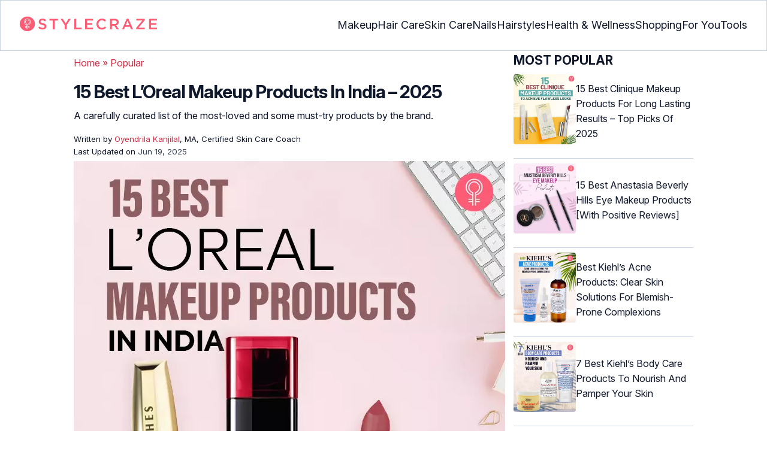

--- FILE ---
content_type: text/html
request_url: https://www.stylecraze.com/articles/best-loreal-makeup-products-in-india-our-top-10/?ref=end
body_size: 31159
content:
<!DOCTYPE html><html lang=en-US><head><meta charset="UTF-8"><meta name="viewport" content="width=device-width, initial-scale=1, maximum-scale=5"><link rel=preconnect href=https://fonts.googleapis.com><link rel=preconnect href=https://fonts.gstatic.com><link href="https://fonts.googleapis.com/css2?family=Inter:opsz,wght@14..32,100..900&display=swap" rel=preload as=style onload="this.onload=null;this.rel='stylesheet'"><link rel=preload href=https://cdn2.stylecraze.com/wp-content/themes/buddyboss-child/css_new/sc-article-min.css as=style onload="this.onload=null;this.rel='stylesheet'"><link rel=preload id=admin-styles-css href=https://www.stylecraze.com/wp-content/themes/buddyboss-child/css_new/admin-styles.css type=text/css media=all as=style onload="this.onload=null;this.rel='stylesheet'"><link rel=preload id=tablepress-default-css href=https://www.stylecraze.com/wp-content/plugins/tablepress/css/build/default.css type=text/css media=all as=style onload="this.onload=null;this.rel='stylesheet'"><style id=critical-css>/*<![CDATA[*/:root{--font-system:-apple-system,blinkmacsystemfont,segoe ui,roboto,oxygen,ubuntu,cantarell,fira sans,droid sans,helvetica neue,sans-serif;--font-body:Inter,var(--font-system),sans-serif;font-family:Inter,sans-serif}.top-nav{flex-direction:row;align-items:center;justify-content:space-between;color:#fff;padding:25px
32px;border:1px
solid #cbd5e1;display:flex}.top-nav .nav-logo a
picture{display:flex}.menu-2{flex-direction:row;list-style-type:none;margin:0;padding:0;grid-gap:32px;display:flex}.sub-menu{display:none;position:absolute;background-color:#fff;color:#000;padding:10px
0 16px;z-index:1000;border-radius:0 0 16px 16px;box-shadow:0 2px 8px rgba(0,0,0,.1);width:max-content;margin-top:16px;margin-left:-1em;list-style:none}.menu-2
a{color:#0f172a!important;text-transform:capitalize;padding:20px
0;outline:0;font-size:18px}.menu-2 li .sub-menu
a{color:#0f172a!important;font-weight:400}.sub-menu
li{line-height:160%;margin:0;padding:4px
16px;border-radius:8px;font-size:16px!important}.menu-2>li{margin:0;position:relative}.menu-button-container{display:none;height:100%;width:30px;cursor:pointer;flex-direction:column;justify-content:center;align-items:center}.menu-button{display:block;background-color:#d22d46;position:absolute;height:4px;width:30px;transition:transform 400ms cubic-bezier(.23,1,.32,1);border-radius:2px}.menu-button::before{display:block;background-color:#d22d46;position:absolute;height:4px;width:30px;transition:transform 400ms cubic-bezier(.23,1,.32,1);border-radius:2px;content:'';margin-top:-8px}.menu-button::after{display:block;background-color:#d22d46;position:absolute;height:4px;width:30px;transition:transform 400ms cubic-bezier(.23,1,.32,1);border-radius:2px;content:'';margin-top:8px}#menu-toggle,.down-arrow,.sub-menu-2{display:none}#menu-toggle:checked+.menu-button-container .menu-button::before{margin-top:0;transform:rotate(405deg)}#menu-toggle:checked+.menu-button-container .menu-button::after{margin-top:0;transform:rotate(-405deg)}.menu-2 li:after{background:0;bottom:0;content:'';display:block;height:2px;left:50%;position:absolute;background:#d22d46;transition:width .3s ease 0s,left .3s ease 0s;width:0}.menu-2 li:hover:after{width:100%;left:0}.menu-2 li:nth-last-child(2) .sub-menu{right:0}.sub-menu li:after{background:0}.nav-logo
img{width:229px;height:auto}.sub-menu-2
li{padding:4px
16px;border-radius:8px;list-style:none}.sub-menu-2 li
a{padding:20px
0}.menu-2 ul.sub-menu li ul.sub-menu-2 li
a{color:#0f172a!important}body{margin:0;padding:0;vertical-align:baseline;text-rendering:optimizeLegibility;border:0;color:#0f172a;font-size:16px;line-height:160%;letter-spacing:0!important;word-spacing:0!important}html{overflow-y:scroll;font-size:87.5%;-webkit-text-size-adjust:100%;-ms-text-size-adjust:100%;margin:0;padding:0;vertical-align:baseline;border:0}a{background-color:transparent;margin:0;padding:0;border:0;font-size:100%;vertical-align:baseline;outline:0;text-decoration:none;color:#d22d46;font-style:normal}body.single article .entry-content
h3{font-weight:700;font-size:23.04px;line-height:1.3!important;margin:16px
0 8px}h1{margin:.67em 0;font-size:2em}.ft-menu .social .social-button
img{border:0}hr{-webkit-box-sizing:content-box;-moz-box-sizing:content-box;box-sizing:content-box;background-color:#eee;height:1px;margin:24px
0;border:0}div,iframe,li,p,span,time{background-color:transparent;margin:0;padding:0;border:0;font-size:100%;vertical-align:baseline}figcaption,footer,header,nav,section{display:block;background-color:transparent;margin:0;padding:0;border:0;font-size:100%;vertical-align:baseline}img{margin:0;-ms-interpolation-mode:bicubic;background-color:transparent;padding:0;border:0;font-size:100%;vertical-align:baseline}label{background-color:transparent;padding:0;border:0;font-size:100%;vertical-align:baseline;display:inline-block;max-width:100%;margin:0
0 5px;font-weight:700}sup{margin:0;font-size:75%;line-height:0;position:relative;top:-.5em;background-color:transparent;padding:0;border:0;vertical-align:baseline}article .entry-content div a,article .entry-content li a,article .entry-content p
a{margin:0;padding:0;border:0;font-size:100%;vertical-align:baseline;outline:0;text-decoration:none;color:#d22d46;font-style:normal}ol,ul{list-style:none;background-color:transparent;margin:0;padding:0;border:0;font-size:100%;vertical-align:baseline}::selection{background-color:#821728;color:#fff}a::selection{text-decoration:underline;background-color:#821728;color:#fff}.clear:after,.wrapper:after{clear:both;display:table;content:''}.clear:before,.wrapper:before{display:table;content:''}.entry-content
img{max-width:100%;height:auto;width:100%}img[class*=wp-image-]{height:auto;max-width:100%;width:auto}img.size-full,img.wp-post-image{max-width:100%;height:auto}iframe{max-width:100%}.wp-caption{padding:0;max-width:100%}b,strong{font-weight:600;background-color:transparent;margin:0;padding:0;border:0;font-size:100%;vertical-align:baseline}.clearfix:before{height:0;overflow:hidden;display:table;content:' '}.clearfix:after{height:0;overflow:hidden;display:table;content:' ';clear:both}.clearfix{zoom:1}.widget-area{margin:0}.entry-content ol ol,body.single
article{margin-bottom:0}.entry-header{margin-bottom:5px;position:relative}.entry-content
h1{margin:5px
0;color:#0f172a;letter-spacing:-1px!important;word-spacing:-1px!important;line-height:1.3!important;font-size:30px}.entry-content
h2{margin:5px
0;color:#0f172a;line-height:1.3!important;letter-spacing:0!important;word-spacing:0!important}.entry-content
h3{margin:4px
0;color:#0f172a;line-height:1.3!important;letter-spacing:0!important;word-spacing:0!important}.entry-content
ol{margin:0
0 4px!important;overflow:initial;list-style:decimal outside}.entry-content
ul{margin:0
0 5px!important;overflow:initial;list-style:disc outside}.entry-content
li{margin:8px
0 5px 5px!important;list-style-position:inside;position:relative;margin-top:8px!important;font-size:16px;line-height:160%}.entry-content
iframe{margin:16px
auto}.wptp-simple-tooltip{position:relative!important}.wptp-tooltip-text
span{display:block;padding:10px;box-shadow:0 10px 15px rgb(0 0 0/25%),0 7px 6px rgb(0 0 0/22%);position:relative;z-index:10;background-color:#fff;font-size:16px!important}.superinfo{font-weight:700;border:1px
solid #d22d46;font-size:10px;border-radius:50%;padding:0
4.5px;color:#d22d46;margin:0
-6px 0 0}.wptp-tooltip-text{display:none;position:absolute;word-break:break-word;z-index:auto;margin-top:.3em;margin-left:2em;font-size:16px!important;width:-webkit-fill-available;line-height:initial;font-weight:400}.wptp-simple-tooltip:hover::after{content:'';position:absolute;display:block;width:3px;left:-.5em;margin-top:50%;border:15px
solid transparent;box-shadow:0 0 2.6px -.8px rgb(0 0 0/50%)!important;transform:rotate(45deg);z-index:0;background-color:#fff;border-radius:4px}#breadcrumbs
a{color:#000}.bgwhite{background:#fff}#submain{padding-top:10px;background:#fff}footer#submain{max-width:100%;border-top:1px solid #cbd5e1;background:#fff}#submain
.footermenu{padding-top:0!important;overflow-x:initial!important;white-space:initial!important}#submain .footermenu
div{margin:10px
0 0}#submain .footermenu
ul{display:inline-block;margin-bottom:0}#submain .footermenu
li{line-height:1.42857143;padding:12px
0!important;font-size:16px;color:#0f172a}#submain .footermenu li
a{text-transform:capitalize;color:#0f172a!important;outline:0}#submain
.follow{font-size:16px;line-height:36px;font-weight:700;padding:0;color:#212121;margin:30px
0 0;text-align:left}#submain
.copyfooter{color:#f1f5f9;background-color:#0f172a}#submain
.disclaimer_footer{margin:auto}#submain .disclaimer_footer
p{text-align:left;font-size:13px!important;line-height:22px;color:#f1f5f9;font-weight:400;margin-bottom:0;margin-top:8px}#submain .footermenu
.social{position:initial;width:auto;top:auto;bottom:auto;display:block;text-align:left;height:auto}.copyfooter{padding:30px
0 20px}.copyfooter
p{font-size:14px;line-height:160%;color:#f1f5f9!important}.sis-site{background:#fff;border-radius:5px;display:flex;align-items:center;justify-content:center;height:100%}#submain .footermenu li.sis-li{padding:0!important;width:150px;height:46px;text-align:center;vertical-align:top;overflow:hidden}.sister-logos
li{display:inline-block;border:1px
solid #cbd5e1;border-radius:8px;margin:4px
1px}.disclaimer_footer
a{color:#f1f5f9;text-decoration:underline}.m-pdt-gap{margin-bottom:24px!important}.ft-menu .social-button{padding-right:0}footer .col-sm-4{width:33%!important}ol li cite
a{word-break:break-all}ul.sc-toc-list{margin-left:16px!important}.sc-toc-list
li{list-style-position:outside!important}.modulereadmore .bio_read_more,@media (max-width:1280px){.top-nav{padding:26px
12px}.containergod.container{padding-top:0}.menu-2{grid-gap:26px}}@media (max-width:1050px){.mobonly{display:block}.menu-button,.menu-button::after,.menu-button::before{display:block;height:2px;width:22px}.top-nav{padding:16px
12px;z-index:102;width:100%;background-color:#fff}.menu-button-container{display:flex;height:30px;width:30px;z-index:102;margin:0}.down-arrow{display:none;color:#0f172a;font-size:18px;position:absolute;right:1em;top:14px}.menu{position:absolute;top:0;margin-top:70px;left:auto;width:100%;right:0;display:block;z-index:100}#menu-toggle~.menu{height:0;margin:0;padding:0;border:0;transition:height 400ms cubic-bezier(.23,1,.32,1);display:none}.menu-2{right:0;height:100%;padding-top:0;background-color:#fff;display:block;width:100%}.menu-2 .mobonly
img{height:32px;width:216px}.menu-2
li{color:#fff;border-bottom:1px solid #cbd5e1;height:auto;padding:0!important;background-color:#fff}.menu-2>li{display:block;width:100%;justify-content:center;margin:0;padding:.5em 0}.menu-2
a{text-transform:capitalize;font-weight:700;display:inline-block;padding:16px
15px}.sub-menu{position:relative;border-radius:0;box-shadow:none;width:auto;padding:0;margin:0;background-color:#fff1f3}.menu-2 .sub-menu li
a{font-size:16px;font-weight:400;display:inline-block}.sub-menu li:nth-last-child(1){border-bottom:none!important}.sub-menu
li{border-radius:0;padding:10px
0!important;border:0!important;background-color:#fff1f3;margin:0}.sub-menu li
a{padding:0
24px}.menu-2 li:after{background:0}.menu-2
li.mobonly{padding:18px
0 18px 16px!important;border-bottom:1px solid #0f172a}.sub-menu li:nth-child(1){border-top:1px solid #cbd5e1!important}.sub-menu-2{display:block}body .sub-menu-2 li:nth-child(1){border-top:none!important}.sub-menu li .sub-menu-2{display:block;position:relative;width:fit-content;left:15px;box-shadow:none;margin-top:0;margin-left:0;color:#0f172a;padding-top:10px;list-style:none;padding-left:40px}.sub-menu-2 li:nth-child(1){border-top:0!important}.sub-menu-2
li{padding:3px
0!important}.sub-menu-2 li
a{padding:0}.nodropdown-nails .down-arrow,.nodropdown-shopping .down-arrow,.nodropdown-tools .down-arrow{display:none}li.nodropdown-nails a,li.nodropdown-shopping a,li.nodropdown-tools
a{width:100%}}@media (max-width:575px){.top-nav{justify-content:center;padding:16px
12px;align-items:self-end;position:relative}.menu-button-container{display:flex;height:20px;width:20px;z-index:102;position:absolute;right:18px;top:18px}.nav-logo
img{width:162px;height:20px}.nav-ft.pd0,footer .col-xs-6{width:49%!important}.mobile-top{position:absolute;margin-top:-22em!important;width:100%}body.single footer#submain .col-xs-12{width:100%!important}#submain .footermenu
li{display:block!important}#submain .footermenu li.sis-li{display:inline-block!important;width:156px}body.single #submain .m-pdt-gap{padding:7em
16px 12px!important}.sister-logos{text-align:center;width:100%}}.down{transform:rotate(45deg);-webkit-transform:rotate(45deg)}@media (min-width:768px){.container{width:750px}}.containergod.container{max-width:1064px;padding-left:15px;padding-right:15px}.container-fluid{padding-right:15px;padding-left:15px;margin-right:auto;margin-left:auto}.col-md-4,.col-sm-4,.col-xs-12,.col-xs-6{position:relative;min-height:1px;padding-right:15px;padding-left:15px}.col-xs-12,.col-xs-6{float:left}.col-xs-12{width:100%}.col-xs-6{width:50%}@media (min-width:768px){.col-sm-4{float:left;width:33.33333333%}}@media (min-width:992px){.col-md-4{float:left;width:33.33333333%}}.dropdown{position:relative}.container-fluid:after,.container-fluid:before,.container:after,.container:before{display:table;content:' '}.container-fluid:after,.container:after{clear:both}.pull-right{float:right!important}img.pin_image_share.aligncenter{position:absolute;right:.5em;bottom:.5em;background-position-x:6px;width:14%;text-indent:29px;font:14px/28px "Helvetica Neue",Helvetica,Arial,sans-serif;background-size:18px 18px;color:#fff;cursor:pointer}@media screen and (max-width:720px){body{overflow-x:hidden;-moz-text-size-adjust:none}#inner-wrap{margin-top:0;background-color:#fff}.social-links
img{border-radius:0;max-width:30px!important;width:26px!important;margin-top:8px;margin-right:8px!important;height:auto;padding-right:0!important}.wptp-tooltip-text
span{display:block;box-shadow:none;box-shadow:0 10px 15px rgb(0 0 0/25%),0 7px 6px rgb(0 0 0/22%)!important;font-size:16px!important}.wptp-tooltip-text{display:none;position:absolute;max-width:fit-content!important;line-height:initial;word-break:break-word;z-index:auto;margin:0!important;width:auto!important;padding:0!important}body #content
article{clear:left;background-color:#fff;overflow:hidden}.entry-header{margin-bottom:5px}.entry-header .entry-title{font-weight:700}h1,h2,h3{line-height:1.3!important;font-weight:700}#secondary{background:#f9f9f9}#submain{padding:10px}#disqus_thread{margin:10px}.sc-toc-list
li{padding-bottom:2px}footer
li{line-height:35px}.advert{position:relative;margin:0;text-align:center!important}.advert:before{text-align:center!important}.wp-caption{padding-top:0!important}.widget-area{clear:both}}@media screen and (min-width:721px){body{background-color:#fff}}@media (max-width:720px){img[class*=wp-image-]{width:100%}}@media all and (max-width:720px){.social{bottom:10px;top:inherit;height:40px}}@media screen and (max-width:767px){.single-pmeta{display:grid;grid-template-columns:1fr;gap:1px}h1.entry-title{margin:2px
0}}@media (max-width:1040px){#breadcrumbs{top:63px}}@media (max-width:767px){.dropdown{position:relative}section.under-title{padding:15px
15px 0}.containergod .entry-title{font-size:23.05px;color:#0f172a;font-weight:700}article.entry-content{padding:0!important}.containergod
#primary{float:none;margin:0
auto;background:#fff;max-width:100%}.containergod
#secondary{float:left!important;margin:0
auto;background:#fff;max-width:100%}.single-pmeta .pull-right{float:none!important}.wp-caption .wp-caption-text{line-height:160%}img.pin_image_share.aligncenter{width:20%;bottom:0}}@media (min-width:1480px){.container{width:1280px}}@media (max-width:768px){body.single
.containergod.container{padding-top:0!important;margin:0
auto;padding:0
15px}body #content
article{padding:0;overflow:hidden;margin:0}.entry-content>section{padding:0}.containergod
#primary{max-width:425px}}@media (min-width:1200px){body.single
.containergod.container{padding-top:0!important;margin:0
auto;padding:0
15px}.container{width:100%;max-width:1280px}}@media (max-width:1024px){.containergod
#primary{max-width:675px}.containergod.container{width:100%;margin:0
auto;padding-top:5rem}.entry-content section.featured-img{padding:0}}@media (min-width:768px){.entry-title{height:auto}}@media (min-width:768px) and (max-width:991px){.containergod
#primary{max-width:100%!important}div#secondary{max-width:750px!important;width:100%;margin:0
auto!important;float:none!important;clear:both;text-align:center}}.info_help{font-size:17px!important;display:flex;padding-top:1.5rem;border-top:1px solid rgba(0,0,0,.15);flex-direction:row;align-items:center}.info_help
span{font-size:17px!important;display:inline-block}.decision{margin-left:2rem;margin-top:0}.feedbackLink1{line-height:1.75;border-radius:0 9px 9px 0}.decision
a{color:#000!important;background-color:#fff;border:1px
solid #d4d2d0!important;display:inline-block;cursor:pointer;padding:0
1rem!important}.decision a.no img,.decision a.yes
img{width:17px}.feedbackLink1
img{margin-bottom:-4px}.entry-header .entry-title{font-weight:700;font-size:30px;line-height:1.3;color:#0f172a;margin-bottom:0}.entry-header
p{color:#0f172a;line-height:28px;margin:8px
0}.single-pmeta{margin-top:8px}.single-pmeta a,.single-pmeta div,.single-pmeta
p{font-size:13.3px;color:#0f172a;line-height:21.8px}.containergod #breadcrumbs a,.containergod #breadcrumbs span,.pullauthor-details
a{color:#d22d46}.pullauthor-details
time{color:#334155}body.single article .entry-content
h2{font-size:27.65px;margin:16px
0 8px;font-weight:700;line-height:1.3!important}.fx-flying-carpet{height:400px;overflow:hidden;position:relative;background:#f5f5f5}.mn-h-400{min-height:400px}.protip_external{position:relative;padding:0;line-height:1.5em;border:0;margin-bottom:10px;color:#303030;z-index:2;margin-top:5px;background-color:transparent;overflow:initial}.protip_inner{padding:10px
22px;font-size:18px;line-height:30px;background-color:#fff1f3;border-radius:8px;z-index:2;width:100%;margin:0
auto}.protip_title
img{width:32px;height:32px;position:relative;left:0}.protip_title{font-size:23.04px;font-weight:700;margin-bottom:10px;display:flex;gap:5px;align-items:flex-start}.protip_content{line-height:1.6;font-size:16px;color:#0f172a;margin:0
0 5px;font-weight:400}.protip_external:before{background:0;content:none;height:100%;top:0;position:relative;width:100%;z-index:-4;border-radius:0;left:auto}.key_takeaway_block{box-shadow:none!important;border:0!important;background-color:#fff1f3!important;overflow:hidden!important;position:relative!important;margin:2.5rem 0!important;width:calc(100%-5px);border-radius:9px;padding:.5rem 1rem}.key_takeaway_block:before{content:'';background-color:#ffe8eb!important;border-radius:50%;position:absolute;z-index:0;width:550px;height:350px;top:-10em;left:-7em}.key_takeaway_block:after{content:'';background-color:#ffe8eb!important;border-radius:50%;position:absolute;z-index:0;width:350px;height:300px;bottom:-11em;right:-3em}#key_takeaway_content,#key_takeaway_heading,.key_takeaway_block
ul{position:relative;z-index:1!important}.toc-container{border-left:2px solid #d22d46;background-color:#f1f5f9;padding:16px
24px;margin-top:1em}.sc-toc-title-container .sc-toc-title{font-size:16px;font-weight:700}.toc-container ul
li{font-size:16px;margin:0!important}#secondary .rl-img,.prof{display:flex}.prof .author-btns{color:#d22d46!important;border-bottom:none!important;margin:18px
0;width:fit-content}body #primary .single-pmeta .pullauthor-details{float:none!important;display:block}.qatitle{background:#d22d46;line-height:1.3!important;font-weight:700!important;height:auto;padding:3px;color:#fff!important;text-align:center;border-radius:20px 20px 0 0;font-size:27.04px!important;margin:16px
0 0!important}article{display:block;background-color:transparent;margin:0;padding:0;border:0;font-size:100%;vertical-align:baseline;list-style-type:none;counter-reset:css-counter 0}#content article
.llist{counter-increment:css-counter 1}#content article p.llist:before{content:counter(css-counter) '. '}.ltext{background:#fbfbfb;width:100%;position:relative;margin:0!important;padding:3px
8px!important}.llist{background:#fbfbfb;width:100%;position:relative;margin:0!important;font-weight:700;color:#010101;padding:3px
8px}.modulereadmore,.modulereadmore
p{font-size:16px!important}.modulereadmore
a{font-size:16px;font-weight:700!important}.mobonly{display:none}.social-button{float:none!important;padding-right:3px}.custombtn.evd_checked{display:grid;grid-template-columns:auto 1fr;grid-gap:4px;padding:0
8px!important;height:auto!important;width:auto!important;align-items:center!important;border-radius:4px!important;border:1px
solid #333!important;color:#333;font-size:13.3px!important;cursor:pointer;float:right;margin-bottom:5px;line-height:1.6;position:absolute!important;top:8px;left:43.5em}.pd0{padding:0!important}.medical-author-reviewer{color:#0f172a;position:relative;font-size:13.3px}.editor-reviewer .tool-tip,.fact-reviewer .tool-tip,.medical-reviewer .tool-tip{position:relative;display:inline;padding:5px
0;text-transform:capitalize;color:#d22d46}.tool-tip{position:relative;display:inline;padding:5px
0;text-transform:capitalize;color:#d22d46}.editor-reviewer .tool-tip-text,.fact-reviewer .tool-tip-text,.medical-reviewer .tool-tip-text{display:none;width:100%;background:#fff;box-shadow:0 1px 4px 0 rgb(0 0 0/15%);border:1px
solid #d3d3d3;color:#0f172a;text-align:left;border-radius:32px;padding:16px;position:absolute;z-index:1;left:0;max-width:500px}.evd_btn .tool-tip-text{display:none;width:100%;background:#fff;box-shadow:0 1px 4px 0 rgb(0 0 0/15%);color:#0f172a;text-align:left;border-radius:32px;padding:16px;position:absolute;z-index:1;max-width:500px;border:1px
solid #000;left:390px;top:15%}.evd_btn .tool-tip-text::after{content:'';position:absolute;bottom:100%;left:50%;border-width:5px;border-style:solid;border-color:transparent transparent #fff;box-shadow:0 0 1px 0 rgb(0 0 0/2%)}.medical-reviewer .tool-tip-text::after{left:30%;box-shadow:0 0 1px 0 rgb(0 0 0/2%);content:'';position:absolute;bottom:100%;border-width:5px;border-style:solid;border-color:transparent transparent #fff}.fact-reviewer .tool-tip-text::after{content:'';position:absolute;bottom:100%;border-width:5px;border-style:solid;border-color:transparent transparent #fff;left:25%}.editor-reviewer .tool-tip-text::after{left:20%;box-shadow:0 0 1px 0 rgb(0 0 0/2%);content:'';position:absolute;bottom:100%;border-width:5px;border-style:solid;border-color:transparent transparent #fff}.author-reviewer .tool-tip{position:relative;display:inline;padding:5px
0;text-transform:capitalize;color:#d22d46}.author-reviewer .tool-tip-text{display:none;width:100%;background:#fff;box-shadow:0 1px 4px 0 rgb(0 0 0/15%);border:1px
solid #d3d3d3;color:#0f172a;text-align:left;border-radius:32px;padding:16px;position:absolute;z-index:1;left:0;max-width:500px}.author-reviewer .tool-tip-text::after{left:15%;box-shadow:0 0 1px 0 rgb(0 0 0/2%);content:'';position:absolute;bottom:100%;border-width:5px;border-style:solid;border-color:transparent transparent #fff}.author-popup-profile,.medical-popup-profile{display:flex;gap:8px}.editor-reviewer,.fact-reviewer,.medical-reviewer{margin-bottom:2px;line-height:22.4px}.author-reviewer{margin-top:2px;line-height:22.4px}.entry-content .profile-img
img{border-radius:50%;height:80px;width:80px;max-width:80px}.profile-img
img{border-radius:50%;height:80px;width:80px;max-width:80px}.profile-name>*{display:block}.profile-name
a{font-size:18px!important;font-weight:700}.profile-qual{display:block;font-weight:400!important;font-size:14px;color:#089}.profile-social{display:flex;gap:10px;padding-top:4px}.profile-social
img{height:26px;width:26px;max-width:30px}.profile-exp{display:block;font-size:14.22px;margin:4px
0 10px}.evd_btn .tool-tip-text
p{font-size:16px;line-height:160%}.evd_btn .tool-tip-text
a{font-size:16px;line-height:160%;color:#d22d46}@media screen and (max-width:767px){.evd_btn .tool-tip-text{left:0;top:100%}.evd_btn .tool-tip-text::after{left:20%}}@media (min-width:921px){.entry-content
p{margin:8px
0 16px}}@media (max-width:920px){.entry-header .entry-title{font-size:23.04px;line-height:32.26px}.entry-header
p{font-size:16px;line-height:25.6px}body.single article .entry-content
h2{font-size:19.2px;line-height:1.3}.entry-content
li{line-height:160%;padding-bottom:0}.entry-content li:nth-last-child(1){padding-bottom:8px}.entry-content
p{margin:8px
0}.info_help
span{font-size:17px!important;color:#0f172a}body.single article .entry-content
h3{font-size:19.2px;line-height:1.3!important}.fx-flying-carpet{height:250px}.mn-h-400{min-height:250px}.qatitle{font-size:19.2px!important}.protip_title{font-size:19.2px;display:flex;grid-gap:8px}.protip_external{position:relative;padding:0;line-height:1.5em;border:0;border-radius:0;margin-bottom:10px;color:#303030;font-weight:700;z-index:2;margin-top:5px}.protip_external:before{left:auto}.toc-container{border-left:0;padding:0}.sc-toc-title-container{background-color:#cbd5e1;padding:5px
16px}.sc-toc-list{padding:4px
8px 16px}.decision{margin-top:5px}.mobonly{display:inline-block}.wptp-simple-tooltip:hover::after{margin-top:20%}.custombtn.evd_checked{position:relative!important;top:0;left:0;float:left}}.entry-content .wp-caption p.wp-caption-text,.entry-content p.wp-caption-text,.wp-caption .wp-caption-text,.wp-caption p.wp-caption-text,.wp-caption-text,p.wp-caption-text,.wp-element-caption{font-style:initial!important;font-size:11px!important;color:#333!important;margin:0;line-height:6%!important;display:block;position:relative;padding-bottom:5px}.entry-content .featured-img .wp-caption .wp-caption-text{line-height:160%!important;padding-bottom:0}.section-related-articles
.section_related_title{font-size:21px;font-weight:700;padding:0;line-height:1.5;margin:16px
0 4px;word-spacing:0;letter-spacing:0;color:#0f172a}.section-related-articles ul li
a{display:flex;align-items:center;gap:16px}.rl-cont{color:#0f172a}.section-related-articles ul
li{margin:8px
0;display:flex;border-bottom:1px solid #cbd5e1}.rl-cont
span{font-size:20px;line-height:130%;display:-webkit-box!important;-webkit-line-clamp:3;-webkit-box-orient:vertical;overflow:hidden;margin:0!important}@media (max-width:996px){.rl-cont
span{font-size:20px;line-height:130%;margin:12px
0 4px;display:-webkit-box!important;-webkit-line-clamp:3;-webkit-box-orient:vertical;overflow:hidden}}.lt-cont
span{font-size:20px;line-height:130%;margin:12px
0 4px;display:-webkit-box!important;-webkit-line-clamp:3;-webkit-box-orient:vertical;overflow:hidden;font-weight:700}.rl-img
img{border-radius:4px;object-fit:cover}.latest-articles-section{margin-bottom:32px;width:100%;display:inline-block}.latest-articles-section .latest-articles-text{border-bottom:1px solid #cbd5e1;margin:40px
0 16px;padding-bottom:16px;font-size:23.04px;line-height:1.3;word-spacing:0;letter-spacing:0;color:#0f172a;font-weight:700}.latest-articles-section
ul{list-style:none;display:flex;flex-wrap:wrap;gap:24px 20px;justify-content:space-around}.latest-articles-section ul
li{width:33%;border:1px
solid #cbd5e1;border-radius:16px;overflow:hidden;padding:8px;margin:0;flex:0 0 23%}.lt-img
img{border-radius:8px;min-height:275px;width:100%;height:auto;object-fit:cover}.lt-cont{color:#0f172a}.featured-img
picture{width:100%;display:inline-block}.featured-img
img{width:100%;height:auto;object-fit:cover}.entry-content
iframe.article_vdo{max-width:876px;width:100%;height:315px}@media (min-width:997px){.section-related-articles ul
li{padding:0
0 16px}}@media (max-width:996px){.latest-articles-section{display:none}.section-related-articles
ul{list-style:none;display:flex;flex-wrap:wrap;gap:16px;justify-content:space-between}.section-related-articles ul li
a{display:block}.section-related-articles ul
li{width:33%;border:1px
solid #cbd5e1;border-radius:16px;overflow:hidden;padding:8px;margin:0;flex:0 0 31.8%}.rl-img
img{border-radius:8px;object-fit:cover;height:auto;width:100%;min-height:320px!important}.rl-cont{text-align:left}.containergod
#secondary{max-width:100%!important}}@media (max-width:768px){.section-related-articles ul
li{flex:0 0 31.4%}}@media (max-width:630px){.section-related-articles ul
li{flex:0 0 48%}.rl-img
img{min-height:420px!important}}@media (max-width:460px){.section-related-articles ul
li{flex:0 0 100%}}@media (max-width:325px){.rl-img
img{min-height:320px!important}}#primary{counter-reset:my-sec-counter}footer#submain .copyfooter
.containergod{padding-bottom:7em}@media (max-width:370px){.info_help{font-size:16px}.decision{margin-left:0}.info_help
b{display:inline-block;flex:0 0 70%}}.ct-references{background-color:#f1f5f9;border-radius:16px;margin:16px
0 24px;overflow:hidden;border:1px
solid #cbd5e1}body article .entry-content .ct-references
h3{padding:16px;font-size:26px;margin:0;font-weight:700}.references-list{background-color:#fff;border-radius:16px;padding:16px}.references-list
a{word-wrap:break-word;word-break:break-word}@media (max-width:640px){.ct-references{margin-bottom:20px}body article .entry-content .ct-references
h3{font-size:20px;padding:8px
16px}.references-list ol
li{font-size:14px}}.ps-exp-links{border-top-right-radius:16px;border-bottom-left-radius:16px;padding:6px;background-color:#fff}.ps-exp{background:linear-gradient(0deg,#f1f5f9,#f1f5f9);padding:10px;margin:24px
0;border:1px
solid #cbd5e1;border-top-right-radius:16px;border-bottom-left-radius:16px}body.single article .entry-content .ps-exp
h3{margin:0
0 15px 5px}@media (max-width:575px){.ps-exp{padding:10px}body.single article .entry-content .ps-exp
h3{margin:0
0 15px 7px}}.illustration_img{background-color:#fff1f3;padding-bottom:2em;margin:16px
0}.entry-content .illustration_img p.wp-caption-text{margin:5px
5px 10px;display:block;line-height:0!important}@media (max-width:630px){.illustration_img{padding-bottom:1.5em}}.classh5{font-size:20px!important;line-height:130%!important;margin:12px
0 4px!important;display:-webkit-box!important;-webkit-line-clamp:3!important;-webkit-box-orient:vertical;overflow:hidden!important;word-spacing:0!important;letter-spacing:0!important;color:#0f172a!important;text-transform:capitalize}.tabs{position:relative;min-height:100px;clear:both;margin:25px
0}.tab{float:left}.tab
label{background:#eee;padding:10px;border:1px
solid #ccc;left:1px;margin:0;position:relative}.tab [type=radio]{display:none}#content-1,#content-3,#content-4,#content-5{top:28px;left:0;background:#fff;padding:20px;border:2px
solid #ccc;display:none;min-width:700px;border-radius:0 7px 7px 7px}[type=radio]:checked~label{background:#d22d46;color:#fff;border-bottom:1px solid #d22d46;z-index:2}#tab-1[type=radio]:checked~#content-1{display:block}.tabs
.tab{margin:8px
0 5px 1px!important}.tabs .tab>label{padding:6px
21px;font-size:16px;font-weight:700;cursor:pointer;position:relative;color:#000;background:0;border:1px
solid #ccc;border-radius:5px 5px 0 0}.tabs>.tab>[id^=tab]:checked+label{top:0;background:#d22d46;border:1px
solid #d22d46;color:#fff}.tabs>.tab>[id^=tab]:checked+label:hover{background:#d22d46;border:1px
solid #d22d46;color:#fff}@media screen and (max-width:576px){.tabs .tab>label{padding:5px
6px;font-size:14px}#content-1,#content-3,#content-4,#content-5{min-width:auto}}@media screen and (max-width:350px){.tabs .tab>label{padding:5px
3px;font-size:12px}.ft-menu .social .social-button
img{margin-right:0}.social-links
img{margin-right:6px!important}}.entry-content
p{font-size:16px;color:#0f172a;line-height:25.6px}.arrow{border:solid black;border-width:0 3px 3px 0;display:inline-block;padding:3px}*{-webkit-box-sizing:border-box;-moz-box-sizing:border-box;box-sizing:border-box}em,i{font-style:normal}cite{font-style:normal;background-color:transparent;margin:0;padding:0;border:0;font-size:100%;vertical-align:baseline}div.advertinside:before{content:'Advertisement - Continue Reading Below';display:block;top:-20px;left:0;height:20px;font-size:9px;line-height:20px;letter-spacing:1px;color:#6f7174;text-align:center}div.advertinside:after{content:'Advertisement - Continue Reading Below';display:block;top:-20px;left:0;height:20px;font-size:9px;line-height:20px;letter-spacing:1px;color:#6f7174;text-align:center}div.advertinside{text-align:center;background:#f5f5f5}div.flying-carpet-wrapper{overflow:hidden}div.fx-flying-carpet:before{display:block;top:-20px;left:0;height:20px;font-size:9px;line-height:20px;letter-spacing:1px;color:#6f7174;text-align:center}div.fx-flying-carpet-clip{position:absolute!important;top:0!important;width:715px;height:100%!important;border:0!important;margin:0
auto!important;padding:0!important;clip:rect(0,auto,auto,0)!important;-webkit-clip-path:polygon(0px 0,100% 0,100% 100%,0px 100%)!important;clip-path:polygon(0px 0,100% 0,100% 100%,0px 100%)!important;text-align:center}div.fx-flying-carpet-container{position:fixed!important;top:5%!important;width:inherit;height:100%;-webkit-transform:translateZ(0)!important;display:-webkit-box;display:-ms-flexbox;display:flex;-webkit-box-orient:vertical;-webkit-box-direction:normal;-ms-flex-direction:column;flex-direction:column}@media (max-width:767px){.sc-logo
img{top:8px}.new_menu .menu-items{background:none}.menu-items
#imaginary_container{top:49px;width:90vw}div.fx-flying-carpet-container{width:92%!important;height:52%!important}div.fx-flying-carpet-clip{width:100%}}@media (max-width:1024px){div.fx-flying-carpet-clip{width:650px}}@media (min-width:1024px){.advertmobile{display:none}}#affliate_block,#editorial_block{font-size:12px;color:#636363;background:#fff;text-transform:none;line-height:17px;background-color:rgb(241,245,249);padding:10px;border-radius:5px}#affliate_block a,#editorial_block
a{font-size:12px;color:#9B2233}/*]]>*/</style><meta name="msapplication-TileColor" content="#00aba9"><meta name="msapplication-TileImage" content="https://cdn2.stylecraze.com/wp-content/themes/buddyboss-child/images/favicon/mstile-144x144.png"><meta name="theme-color" content="#ffffff"><meta name="apple-mobile-web-app-capable" content="yes"><meta name="msapplication-tap-highlight" content="no"><meta http-equiv="X-UA-Compatible" content="IE=edge"><meta name="p:domain_verify" content="4c3778d4093b5752afff719befc400fb"><meta name="robots" content="noindex,nofollow, max-image-preview:large"><meta name="description" content="L'Oreal has consistently given a range of products, right from makeup to all other unique products. Here are the best makeup products to try. Have a look!!"><meta property="og:locale" content="en_US"><meta property="og:type" content="article"><meta property="og:title" content="15 Best L’Oreal Makeup Products In India – 2025"><meta property="og:description" content="L'Oreal has consistently given a range of products, right from makeup to all other unique products. Here are the best makeup products to try. Have a look!!"><meta property="og:url" content="https://www.stylecraze.com/articles/best-loreal-makeup-products-in-india-our-top-10/"><meta property="og:site_name" content="STYLECRAZE"><meta property="article:publisher" content="https://www.facebook.com/StyleCraze/"><meta property="article:published_time" content="2013-06-01T07:01:21+00:00"><meta property="article:modified_time" content="2025-06-19T06:00:05+00:00"><meta property="og:image" content="https://cdn2.stylecraze.com/wp-content/uploads/2013/06/15-Best-LOreal-Makeup-Products-In-India--2020_1200px.jpg.avif"><meta property="og:image:width" content="1200"><meta property="og:image:height" content="1350"><meta property="og:image:type" content="image/avif"><meta name="author" content="Oyendrila Kanjilal"><meta property="og:image" content="https://www.stylecraze.com/wp-content/uploads/2013/06/15-Best-LOreal-Makeup-Products-In-India--2020_1200px.jpg.webp"><meta property="og:image:type" content="image/webp"> <script async src="https://www.googletagmanager.com/gtag/js?id=AW-691945316"></script> <script>window.dataLayer=window.dataLayer||[];function gtag(){dataLayer.push(arguments);}
gtag('js',new Date());gtag('config','G-HB9M7GEXYT');gtag('config','AW-691945316');</script> <script>window._taboola=window._taboola||[];_taboola.push({article:'auto'});!function(e,f,u,i){if(!document.getElementById(i)){e.async=1;e.src=u;e.id=i;f.parentNode.insertBefore(e,f);}}(document.createElement('script'),document.getElementsByTagName('script')[0],'//cdn.taboola.com/libtrc/incnutmedia-stylecraze/loader.js','tb_loader_script');if(window.performance&&typeof window.performance.mark=='function')
{window.performance.mark('tbl_ic');}</script> <script>window.partytown={forward:['dataLayer.push','gtag','fbq','pintrk'],swPath:'partytown-sw.js?03072025',resolveUrl:function(url,location,type){const proxyMap={'www.googletagmanager.com':'stylecraze-proxy.ad-network-admin.workers.dev/reverse-proxy/www.googletagmanager.com','www.google-analytics.com':'stylecraze-proxy.ad-network-admin.workers.dev/reverse-proxy/www.google-analytics.com',"sb.scorecardresearch.com":"stylecraze-proxy.ad-network-admin.workers.dev/reverse-proxy/sb.scorecardresearch.com","s.pinimg.com":"stylecraze-proxy.ad-network-admin.workers.dev/reverse-proxy/s.pinimg.com","ct.pinterest.com":"stylecraze-proxy.ad-network-admin.workers.dev/reverse-proxy/ct.pinterest.com",'connect.facebook.net':'stylecraze-proxy.ad-network-admin.workers.dev/reverse-proxy/connect.facebook.net','googleads.g.doubleclick.net':'stylecraze-proxy.ad-network-admin.workers.dev/reverse-proxy/googleads.g.doubleclick.net'}
if(proxyMap[url.hostname]){url.href=url.href.replace(url.hostname,proxyMap[url.hostname]);}
return url;},resolveSendBeaconRequestParameters:function(url,location){if(url.hostname.includes('google-analytics')||url.pathname.includes('collect')){return{keepalive:false};}
return{};}};const t={preserveBehavior:!1},e=e=>{if("string"==typeof e)return[e,t];const[n,r=t]=e;return[n,{...t,...r}]},n=Object.freeze((t=>{const e=new Set;let n=[];do{Object.getOwnPropertyNames(n).forEach((t=>{"function"==typeof n[t]&&e.add(t)}))}while((n=Object.getPrototypeOf(n))!==Object.prototype);return Array.from(e)})());!function(t,r,o,i,a,s,c,l,d,p,u=t,f){function h(){f||(f=1,"/"==(c=(s.lib||"/partytown11/")+(s.debug?"debug/":""))[0]&&(d=r.querySelectorAll('script[type="text/partytown"]'),i!=t?i.dispatchEvent(new CustomEvent("pt1",{detail:t})):(l=setTimeout(v,(null==s?void 0:s.fallbackTimeout)||1e4),r.addEventListener("pt0",w),a?y(1):o.serviceWorker?o.serviceWorker.register(c+(s.swPath||"partytown-sw.js"),{scope:c}).then((function(t){t.active?y():t.installing&&t.installing.addEventListener("statechange",(function(t){"activated"==t.target.state&&y()}))}),console.error):v())))}function y(e){p=r.createElement(e?"script":"iframe"),t._pttab=Date.now(),e||(p.style.display="block",p.style.width="0",p.style.height="0",p.style.border="0",p.style.visibility="hidden",p.setAttribute("aria-hidden",!0)),p.src=c+"partytown-"+(e?"atomics.js?v=0.11.1":"sandbox-sw.html?"+t._pttab),r.querySelector(s.sandboxParent||"body").appendChild(p)}function v(n,o){for(w(),i==t&&(s.forward||[]).map((function(n){const[r]=e(n);delete t[r.split(".")[0]]})),n=0;n<d.length;n++)(o=r.createElement("script")).innerHTML=d[n].innerHTML,o.nonce=s.nonce,r.head.appendChild(o);p&&p.parentNode.removeChild(p)}function w(){clearTimeout(l)}s=t.partytown||{},i==t&&(s.forward||[]).map((function(r){const[o,{preserveBehavior:i}]=e(r);u=t,o.split(".").map((function(e,r,o){var a;u=u[o[r]]=r+1<o.length?u[o[r]]||(a=o[r+1],n.includes(a)?[]:{}):(()=>{let e=null;if(i){const{methodOrProperty:n,thisObject:r}=((t,e)=>{let n=t;for(let t=0;t<e.length-1;t+=1)n=n[e[t]];return{thisObject:n,methodOrProperty:e.length>0?n[e[e.length-1]]:void 0}})(t,o);"function"==typeof n&&(e=(...t)=>n.apply(r,...t))}return function(){let n;return e&&(n=e(arguments)),(t._ptf=t._ptf||[]).push(o,arguments),n}})()}))})),"complete"==r.readyState?h():(t.addEventListener("DOMContentLoaded",h),t.addEventListener("load",h))}(window,document,navigator,top,window.crossOriginIsolated);</script> <script type=text/partytown nonce=script-PT-383f3f72ab100626559>(function(window,document){window.global=document;window.dataLayer=window.dataLayer||[];window.dataLayer.push({'gtm.start':new Date().getTime(),event:'gtm.js'});window.gtag=function(){dataLayer.push(arguments);};window.gtag('js',new Date());window.gtag("event","SC_PAGE_VIEW_SEM",{'event_category':'SEM','event_label':window.location.pathname,});var firstScript=document.getElementsByTagName('script')[0];var gtmScript=document.createElement('script');gtmScript.async=true;gtmScript.src='https://www.googletagmanager.com/gtag/js?id=G-HB9M7GEXYT';firstScript.parentNode.insertBefore(gtmScript,firstScript);var _comscore=_comscore||[];_comscore.push({c1:"2",c2:"19756763"});var s=document.createElement("script"),el=document.getElementsByTagName("script")[0];s.async=true;s.src="https://sb.scorecardresearch.com/internal-cs/default/beacon.js";el.parentNode.insertBefore(s,el);try{var url=window.location.href;var validate_google=/google/g;var validate_facebook=/facebook/g;var validate_pinterest=/pinterest/g;var validate_bing=/bing/g;var validate_mgid=/mgid/g;var validate_infolinks=/infolinks/g;var validate_taboola=/taboola/g;var validate_msn=/msn/g;var sem_campaign='sem_campaign';var fb_campaign='fb_campaign';var pin_campaign='pin_campaign';var bg_campaign='bg_campaign';var mgid_campaign='mgid_campaign';var infolinks_campaign='infolinks_campaign';var taboola_campaign='taboola_campaign';var msn_campaign='msn_campaign';var category_name_pt="Popular";if(validate_google.test(document.referrer)){if(url.indexOf('?'+sem_campaign+'=')!=-1){docReferrerSource='SEM';window.gtag("event","SC_SEM_Audience",{'event_category':docReferrerSource,'event_label':window.location.pathname,});window.gtag("event","SC_SEM_Audience_"+category_name_pt,{'event_category':category_name_pt,'event_label':window.location.pathname,});}else{docReferrerSource='google';window.gtag("event","SC_Google_Audience",{'event_category':docReferrerSource,'event_label':window.location.pathname,});window.gtag("event","SC_Google_Audience_"+category_name_pt,{'event_category':category_name_pt,'event_label':window.location.pathname,});}}else if(validate_facebook.test(document.referrer)){if(url.indexOf('?'+fb_campaign+'=')!=-1){docReferrerSource='fbpaid';window.gtag("event","SC_Fbpaid_Audience",{'event_category':docReferrerSource,'event_label':window.location.pathname,});}else{docReferrerSource='facebook';window.gtag("event","SC_Facebook_Audience",{'event_category':docReferrerSource,'event_label':window.location.pathname,});}}else if(validate_pinterest.test(document.referrer)){if(url.indexOf('?'+pin_campaign+'=')!=-1){docReferrerSource='pinpaid';window.gtag("event","SC_Pinpaid_Audience",{'event_category':docReferrerSource,'event_label':window.location.pathname,});window.gtag("event","SC_Pinpaid_Audience_"+category_name_pt,{'event_category':category_name_pt,'event_label':window.location.pathname,});}else{docReferrerSource='pinterest';window.gtag("event","SC_Pinterest_Audience",{'event_category':docReferrerSource,'event_label':window.location.pathname,});window.gtag("event","SC_Pinterest_Audience_"+category_name_pt,{'event_category':category_name_pt,'event_label':window.location.pathname,});}}}catch(e){}})(window,document);</script> <script type=text/partytown nonce=script-CGE-383f3f72ab100626559>(function(window,document){var start=new Date().getTime();window.time_spent_on_page=false;window.ga_time_spent_on_page=function(){if(window.time_spent_on_page==false){var end=new Date().getTime();var totalTime=(end-start)/1000;if(totalTime<600){window.dataLayer=window.dataLayer||[];window.gtag("event","time_spent_on_page",{'event_category':window.location.pathname,'value':totalTime});window.time_spent_on_page=true;}}};window.onbeforeunload=function(){ga_time_spent_on_page();return null;}
window.addEventListener("beforeunload",()=>{ga_time_spent_on_page();});window.addEventListener("pagehide",(event)=>{if(event.persisted){ga_time_spent_on_page();}});document.onvisibilitychange=()=>{if(document.visibilityState==="hidden"){ga_time_spent_on_page();}};})(window,document);!function(f,b,e,v,n,t,s){if(f.fbq)return;n=f.fbq=function(){n.callMethod?n.callMethod.apply(n,arguments):n.queue.push(arguments)};if(!f._fbq)f._fbq=n;n.push=n;n.loaded=!0;n.version='2.0';n.queue=[];t=b.createElement(e);t.defer=!0;t.src=v;t.onload=function(){fbq('init','1317903971590708');fbq('track','PageView');};s=b.getElementsByTagName(e)[0];s.parentNode.insertBefore(t,s)}(window,document,'script','https://connect.facebook.net/en_US/fbevents.js');!function(w,d,e){if(!window.pintrk){window.pintrk=function(){window.pintrk.queue.push(Array.prototype.slice.call(arguments))};var
n=window.pintrk;n.queue=[],n.version="3.0";var
t=document.createElement("script");t.async=1,t.src=e;t.onload=function(){pintrk('load','2614008177894',{em:'<user_email_address>'});pintrk('page');pintrk('track','pagevisit',{event_id:'eventId0001'});};var r=document.getElementsByTagName("script")[0];r.parentNode.insertBefore(t,r)}}(window,document,"https://s.pinimg.com/ct/core.js");</script> <script>function disqus_comments_script(){var disqus_config=function(){this.page.url='https://www.stylecraze.com/articles/best-loreal-makeup-products-in-india-our-top-10/';this.page.identifier='198351';this.page.title='15 Best L’Oreal Makeup Products In India – 2025';};var d=document,s=d.createElement('script');s.src='https://stylecraze.disqus.com/embed.js';s.setAttribute('data-timestamp',+new Date());(d.head||d.body).appendChild(s);}
function SC_AFS(){var d=document,s=d.createElement('script');s.src='https://www.google.com/adsense/search/ads.js';s.onload=function(){(function(g,o){g[o]=g[o]||function(){(g[o]['q']=g[o]['q']||[]).push(arguments)},g[o]['t']=1*new Date})(window,'_googCsa');var pageOptions={"pubId":"partner-pub-6358746715614505","styleId":"1364170153","relatedSearchTargeting":"content","resultsPageBaseUrl":"https://www.stylecraze.com/search/?afs&partner_param=param","resultsPageQueryParam":"q"};var rsblock1={"container":"sc_afs","relatedSearches":4};_googCsa('relatedsearch',pageOptions,rsblock1);var rsblock2={"container":"sc_afs_second","relatedSearches":4};_googCsa('relatedsearch',pageOptions,rsblock2);};(d.head||d.body).appendChild(s);}</script> <script>function elementExists(element){if(typeof(element)!=='undefined'&&element!=null){return true;}
return false;}
var googletag=googletag||{};googletag.cmd=googletag.cmd||[];var vidcrunch_slot,sc_sticky_top,interstitialSlot,sidebar_first_slot,sc_sticky_slot,connatix_slot,connatix_playspace,thirteen_slot,twelfth_slot,eleventh_slot,tenth_slot,ninth_slot,eight_slot,seventh_slot,sixth_slot,fifth_slot,fourth_slot,third_slot,second_slot,first_slot;var is_mobile=null;var category='Popular';window.category='Popular';function getAdsCookieData(cname){var name=cname+"=";var ca=document.cookie.split(';');for(var i=0;i<ca.length;i++){var c=ca[i];while(c.charAt(0)==' ')
c=c.substring(1);if(c.indexOf(name)==0)
return c.substring(name.length,c.length);}
return"";}
document.addEventListener('DOMContentLoaded',function(){if(elementExists(document.getElementById('sticky-ad-close'))){document.getElementById('sticky-ad-close').addEventListener('click',function(){document.getElementById('sc-sticky-ad-bottom').style.display='none';});}});function createAdsCookieData(cookiekey,cookievalue){var now=new Date();var minutes=5;now.setTime(now.getTime()+(minutes*60*1000));try{cookievaluesanitised=escape(cookievalue)+";path=/;expires="+now.toUTCString()+";";document.cookie=cookiekey+"="+cookievaluesanitised;}catch(e){return'';}}
function is_mobile_sc(){if(is_mobile!=null){return is_mobile;}
var check=false;if(navigator.userAgentData){check=navigator.userAgentData.mobile;}
if(!check){(function(a){if(/(android|bb\d+|meego).+mobile|avantgo|bada\/|blackberry|blazer|compal|elaine|fennec|hiptop|iemobile|ip(hone|od)|iris|kindle|lge |maemo|midp|mmp|mobile.+firefox|netfront|opera m(ob|in)i|palm( os)?|phone|p(ixi|re)\/|plucker|pocket|psp|series(4|6)0|symbian|treo|up\.(browser|link)|vodafone|wap|windows ce|xda|xiino/i.test(a)||/1207|6310|6590|3gso|4thp|50[1-6]i|770s|802s|a wa|abac|ac(er|oo|s\-)|ai(ko|rn)|al(av|ca|co)|amoi|an(ex|ny|yw)|aptu|ar(ch|go)|as(te|us)|attw|au(di|\-m|r |s )|avan|be(ck|ll|nq)|bi(lb|rd)|bl(ac|az)|br(e|v)w|bumb|bw\-(n|u)|c55\/|capi|ccwa|cdm\-|cell|chtm|cldc|cmd\-|co(mp|nd)|craw|da(it|ll|ng)|dbte|dc\-s|devi|dica|dmob|do(c|p)o|ds(12|\-d)|el(49|ai)|em(l2|ul)|er(ic|k0)|esl8|ez([4-7]0|os|wa|ze)|fetc|fly(\-|_)|g1 u|g560|gene|gf\-5|g\-mo|go(\.w|od)|gr(ad|un)|haie|hcit|hd\-(m|p|t)|hei\-|hi(pt|ta)|hp( i|ip)|hs\-c|ht(c(\-| |_|a|g|p|s|t)|tp)|hu(aw|tc)|i\-(20|go|ma)|i230|iac( |\-|\/)|ibro|idea|ig01|ikom|im1k|inno|ipaq|iris|ja(t|v)a|jbro|jemu|jigs|kddi|keji|kgt( |\/)|klon|kpt |kwc\-|kyo(c|k)|le(no|xi)|lg( g|\/(k|l|u)|50|54|\-[a-w])|libw|lynx|m1\-w|m3ga|m50\/|ma(te|ui|xo)|mc(01|21|ca)|m\-cr|me(rc|ri)|mi(o8|oa|ts)|mmef|mo(01|02|bi|de|do|t(\-| |o|v)|zz)|mt(50|p1|v )|mwbp|mywa|n10[0-2]|n20[2-3]|n30(0|2)|n50(0|2|5)|n7(0(0|1)|10)|ne((c|m)\-|on|tf|wf|wg|wt)|nok(6|i)|nzph|o2im|op(ti|wv)|oran|owg1|p800|pan(a|d|t)|pdxg|pg(13|\-([1-8]|c))|phil|pire|pl(ay|uc)|pn\-2|po(ck|rt|se)|prox|psio|pt\-g|qa\-a|qc(07|12|21|32|60|\-[2-7]|i\-)|qtek|r380|r600|raks|rim9|ro(ve|zo)|s55\/|sa(ge|ma|mm|ms|ny|va)|sc(01|h\-|oo|p\-)|sdk\/|se(c(\-|0|1)|47|mc|nd|ri)|sgh\-|shar|sie(\-|m)|sk\-0|sl(45|id)|sm(al|ar|b3|it|t5)|so(ft|ny)|sp(01|h\-|v\-|v )|sy(01|mb)|t2(18|50)|t6(00|10|18)|ta(gt|lk)|tcl\-|tdg\-|tel(i|m)|tim\-|t\-mo|to(pl|sh)|ts(70|m\-|m3|m5)|tx\-9|up(\.b|g1|si)|utst|v400|v750|veri|vi(rg|te)|vk(40|5[0-3]|\-v)|vm40|voda|vulc|vx(52|53|60|61|70|80|81|83|85|98)|w3c(\-| )|webc|whit|wi(g |nc|nw)|wmlb|wonu|x700|yas\-|your|zeto|zte\-/i.test(a.substr(0,4))){check=true;if(/opera m(ob|in)i|uc(web| browser|browser)/i.test(a))
check=false;}})(navigator.userAgent||navigator.vendor||window.opera);}
if(!check){var match=window.matchMedia||window.msMatchMedia;if(match){var mq=match("(pointer:coarse)");check=mq.matches;}else{check=false;}}
is_mobile=check;return is_mobile;}
function validate_campaign_source_and_value(){var sem_campaign='sem_campaign';var fb_campaign='fb_campaign';var pin_campaign='pin_campaign';var bg_campaign='bg_campaign';var mgid_campaign='mgid_campaign';var infolinks_campaign='infolinks_campaign';var taboola_campaign='taboola_campaign';var msn_campaign='msn_campaign';var docReferrer_campaign_type=getAdsCookieData('docReferrer_campaign_type');var docReferrer_campaign_value=getAdsCookieData('docReferrer_campaign_value');if(docReferrer_campaign_type==''||docReferrer_campaign_value==''){var query=window.location.search.substring(1);var vars=query.split("&");for(var i=0;i<vars.length;i++){var pair=vars[i].split("=");if(pair[0]==sem_campaign){window.docReferrer_campaign_type=pair[0];window.docReferrer_campaign_value=pair[1];window.sc_sem_campaign_value=pair[1];createAdsCookieData('docReferrer_campaign_type',pair[0]);createAdsCookieData('docReferrer_campaign_value',pair[1]);}
else if(pair[0]==fb_campaign){window.docReferrer_campaign_type=pair[0];window.docReferrer_campaign_value=pair[1];window.sc_fb_campaign_value=pair[1];createAdsCookieData('docReferrer_campaign_type',pair[0]);createAdsCookieData('docReferrer_campaign_value',pair[1]);}
else if(pair[0]==pin_campaign){window.docReferrer_campaign_type=pair[0];window.docReferrer_campaign_value=pair[1];window.sc_pin_campaign_value=pair[1];createAdsCookieData('docReferrer_campaign_type',pair[0]);createAdsCookieData('docReferrer_campaign_value',pair[1]);}else if(pair[0]==bg_campaign){window.docReferrer_campaign_type=pair[0];window.docReferrer_campaign_value=pair[1];window.sc_bg_campaign_value=pair[1];createAdsCookieData('docReferrer_campaign_type',pair[0]);createAdsCookieData('docReferrer_campaign_value',pair[1]);}else if(pair[0]==mgid_campaign){window.docReferrer_campaign_type=pair[0];window.docReferrer_campaign_value=pair[1];window.sc_mgid_campaign_value=pair[1];createAdsCookieData('docReferrer_campaign_type',pair[0]);createAdsCookieData('docReferrer_campaign_value',pair[1]);}else if(pair[0]==infolinks_campaign){window.docReferrer_campaign_type=pair[0];window.docReferrer_campaign_value=pair[1];window.sc_infolinks_campaign_value=pair[1];createAdsCookieData('docReferrer_campaign_type',pair[0]);createAdsCookieData('docReferrer_campaign_value',pair[1]);}else if(pair[0]==taboola_campaign){window.docReferrer_campaign_type=pair[0];window.docReferrer_campaign_value=pair[1];window.sc_taboola_campaign_value=pair[1];createAdsCookieData('docReferrer_campaign_type',pair[0]);createAdsCookieData('docReferrer_campaign_value',pair[1]);}else if(pair[0]==msn_campaign){window.docReferrer_campaign_type=pair[0];window.docReferrer_campaign_value=pair[1];window.sc_msn_campaign_value=pair[1];createAdsCookieData('docReferrer_campaign_type',pair[0]);createAdsCookieData('docReferrer_campaign_value',pair[1]);}}}else{window.docReferrer_campaign_type=docReferrer_campaign_type;window.docReferrer_campaign_value=docReferrer_campaign_value;}}
function validate_source_type(){var sem_campaign='sem_campaign';var fb_campaign='fb_campaign';var pin_campaign='pin_campaign';var bg_campaign='bg_campaign';var mgid_campaign='mgid_campaign';var infolinks_campaign='infolinks_campaign';var taboola_campaign='taboola_campaign';var msn_campaign='msn_campaign';var url=window.location.href;if(docReferrerSource!=null){return docReferrerSource;}
var validate_google=/google/g;var validate_facebook=/facebook/g;var validate_pinterest=/pinterest/g;var validate_bing=/bing/g;var validate_mgid=/mgid/g;var validate_infolinks=/infolinks/g;var validate_taboola=/taboola/g;var validate_msn=/msn/g;if(validate_google.test(document.referrer)){if(url.indexOf('?'+sem_campaign+'=')!=-1){docReferrerSource='SEM';createAdsCookieData('docReferrer','SEM');}else{docReferrerSource='google';createAdsCookieData('docReferrer','google');}}else if(validate_facebook.test(document.referrer)){if(url.indexOf('?'+fb_campaign+'=')!=-1){docReferrerSource='fbpaid';createAdsCookieData('docReferrer','fbpaid');}else{docReferrerSource='facebook';createAdsCookieData('docReferrer','facebook');}}else if(validate_pinterest.test(document.referrer)){if(url.indexOf('?'+pin_campaign+'=')!=-1){docReferrerSource='pinpaid';createAdsCookieData('docReferrer','pinpaid');}else{docReferrerSource='pinterest';createAdsCookieData('docReferrer','pinterest');}}else if(validate_bing.test(document.referrer)){if(url.indexOf('?'+bg_campaign+'=')!=-1){docReferrerSource='bingpaid';createAdsCookieData('docReferrer','bingpaid');}else{docReferrerSource='bing';createAdsCookieData('docReferrer','bing');}}else if(validate_mgid.test(document.referrer)){if(url.indexOf('?'+mgid_campaign+'=')!=-1){docReferrerSource='mgidpaid';createAdsCookieData('docReferrer','mgidpaid');}else{docReferrerSource='mgid';createAdsCookieData('docReferrer','mgid');}}else if(validate_taboola.test(document.referrer)){if(url.indexOf('?'+taboola_campaign+'=')!=-1){docReferrerSource='taboolapaid';createAdsCookieData('docReferrer','taboolapaid');}else{docReferrerSource='taboola';createAdsCookieData('docReferrer','taboola');}}else if(validate_infolinks.test(document.referrer)){if(url.indexOf('?'+infolinks_campaign+'=')!=-1){docReferrerSource='infolinkspaid';createAdsCookieData('docReferrer','infolinkspaid');}else{docReferrerSource='infolinks';createAdsCookieData('docReferrer','infolinks');}}else if(validate_msn.test(document.referrer)){if(url.indexOf('?'+msn_campaign+'=')!=-1){docReferrerSource='msnpaid';createAdsCookieData('docReferrer','msnpaid');}else{docReferrerSource='msn';createAdsCookieData('docReferrer','msn');}}else if(docReferrer_campaign_type=='sem_campaign'){docReferrerSource='SEM';createAdsCookieData('docReferrer','SEM');}else if(docReferrer_campaign_type=='fb_campaign'){docReferrerSource='fbpaid';createAdsCookieData('docReferrer','fbpaid');}else if(docReferrer_campaign_type=='pin_campaign'){docReferrerSource='pinpaid';createAdsCookieData('docReferrer','pinpaid');}else if(docReferrer_campaign_type=='bg_campaign'){docReferrerSource='bingpaid';createAdsCookieData('docReferrer','bingpaid');}else if(docReferrer_campaign_type=='mgid_campaign'){docReferrerSource='mgidpaid';createAdsCookieData('docReferrer','mgidpaid');}else if(docReferrer_campaign_type=='infolinks_campaign'){docReferrerSource='infolinkspaid';createAdsCookieData('docReferrer','infolinkspaid');}else if(docReferrer_campaign_type=='taboola_campaign'){docReferrerSource='taboolapaid';createAdsCookieData('docReferrer','taboolapaid');}else if(docReferrer_campaign_type=='msn_campaign'){docReferrerSource='msnpaid';createAdsCookieData('docReferrer','msnpaid');}else{var fromCookie=getAdsCookieData('docReferrer');if(fromCookie){docReferrerSource=fromCookie;}else{docReferrerSource='direct';}}
return docReferrerSource;}
var display_ad_sizes=[[1,1],['fluid'],[725,119],[720,296],[600,400],[600,300],[400,300],[336,480],[320,480],[300,250],[250,250],[240,400],[200,200],[690,250],[300,600]];var ads_sticky_sizes=[[320,50],[320,100]];var ads_sidebar_sizes=[[300,1050],[300,600]];if(is_mobile_sc()){display_ad_sizes=[[1,1],['fluid'],[336,480],[320,480],[300,250],[240,400],[250,250]];}function show_google_ads_script_single(){googletag.cmd.push(function(){try{googletag.pubads().setTargeting("sccategory",category.toLowerCase().trim().replace(/\s+/g,'-'));}catch(e){googletag.pubads().setTargeting("sccategory",category);}
interstitialSlot=googletag.defineOutOfPageSlot("/25351654/SC_Interstitial",googletag.enums.OutOfPageFormat.INTERSTITIAL);if(interstitialSlot){interstitialSlot.addService(googletag.pubads()).setConfig({interstitial:{triggers:{navBar:true,unhideWindow:true,},},});}
var REFRESH_KEY='refresh';var REFRESH_VALUE='true';var SECONDS_TO_WAIT_AFTER_VIEWABILITY=30;var doc_referer_type=validate_source_type();var first_slot_element=elementExists(document.getElementById("div-gpt-ad-1572605268871-0"));var second_slot_element=elementExists(document.getElementById("div-gpt-ad-1572605341645-0"));var third_slot_element=elementExists(document.getElementById("div-gpt-ad-1572605569326-0"));var fourth_slot_element=elementExists(document.getElementById("div-gpt-ad-1572605892648-0"));var fifth_slot_element=elementExists(document.getElementById("div-gpt-ad-1572605892649-0"));var sixth_slot_element=elementExists(document.getElementById("div-gpt-ad-1572605892649-2"));var seventh_slot_element=elementExists(document.getElementById("div-gpt-ad-1623946332939-2"));var eight_slot_element=elementExists(document.getElementById("eight_ad"));var ninth_slot_element=elementExists(document.getElementById("ninth_ad"));var tenth_slot_element=elementExists(document.getElementById("tenth_ad"));var eleventh_slot_element=elementExists(document.getElementById("eleventh_ad"));var twelfth_slot_element=elementExists(document.getElementById("twelfth_ad"));var thirteen_slot_element=elementExists(document.getElementById("thirteen_ad"));var connatix_playspace_element=elementExists(document.getElementById("connatix_playspace"));var connatix_slot_element=elementExists(document.getElementById("connatix"));var hybrid_slot_element=elementExists(document.getElementById("sc_hybrid"));var vidcrunch_slot_element=elementExists(document.getElementById("vidcrunch"));if(first_slot_element===true){first_slot=googletag.defineSlot('/25351654/SC_First_Slot',display_ad_sizes,'div-gpt-ad-1572605268871-0').setTargeting(REFRESH_KEY,REFRESH_VALUE).addService(googletag.pubads());}
if(second_slot_element===true){second_slot=googletag.defineSlot('/25351654/SC_Second_Slot',display_ad_sizes,'div-gpt-ad-1572605341645-0').addService(googletag.pubads());}
if(third_slot_element===true){third_slot=googletag.defineSlot('/25351654/SC_Third_Slot',display_ad_sizes,'div-gpt-ad-1572605569326-0').addService(googletag.pubads());}
if(fourth_slot_element===true){fourth_slot=googletag.defineSlot('/25351654/SC_Fourth_Slot',display_ad_sizes,'div-gpt-ad-1572605892648-0').addService(googletag.pubads());}
if(fifth_slot_element===true){fifth_slot=googletag.defineSlot('/25351654/SC_Fifth_Slot',display_ad_sizes,'div-gpt-ad-1572605892649-0').addService(googletag.pubads());}
if(sixth_slot_element===true){sixth_slot=googletag.defineSlot('/25351654/SC_sixth_Slot',display_ad_sizes,'div-gpt-ad-1572605892649-2').addService(googletag.pubads());}
if(seventh_slot_element===true){seventh_slot=googletag.defineSlot('/25351654/SC_Seventh_Slot',display_ad_sizes,'div-gpt-ad-1623946332939-2').addService(googletag.pubads());;}
if(eight_slot_element===true){eight_slot=googletag.defineSlot('/25351654/SC_Eight_Slot',display_ad_sizes,'eight_ad').addService(googletag.pubads());}
if(ninth_slot_element===true){ninth_slot=googletag.defineSlot('/25351654/SC_Ninth_Slot',display_ad_sizes,'ninth_ad').addService(googletag.pubads());}
if(tenth_slot_element===true){tenth_slot=googletag.defineSlot('/25351654/SC_Tenth_Slot',display_ad_sizes,'tenth_ad').addService(googletag.pubads());}
if(eleventh_slot_element===true){eleventh_slot=googletag.defineSlot('/25351654/SC_Eleventh_Slot',display_ad_sizes,'eleventh_ad').addService(googletag.pubads());}
if(twelfth_slot_element===true){twelfth_slot=googletag.defineSlot('/25351654/SC_Twelfth_Slot',display_ad_sizes,'twelfth_ad').addService(googletag.pubads());}
if(thirteen_slot_element===true){thirteen_slot=googletag.defineSlot('/25351654/SC_Thirteenth_Slot',display_ad_sizes,'thirteen_ad').addService(googletag.pubads());}
if(connatix_playspace_element===true){connatix_playspace=googletag.defineSlot('/25351654/SC_Connatix_Playspace',display_ad_sizes,'connatix_playspace').addService(googletag.pubads());}
if(connatix_slot_element===true){connatix_slot=googletag.defineSlot('/25351654/SC_Connatix',display_ad_sizes,'connatix').addService(googletag.pubads());}
if(hybrid_slot_element===true){SC_Hybrid=googletag.defineSlot('/25351654/SC_Hybrid',[1,1],'sc_hybrid').addService(googletag.pubads());}
if(vidcrunch_slot_element===true){if(window.docReferrerSource==='google'){vidcrunch_slot=googletag.defineSlot('/25351654/SC_Vidcrunch',[1,1],'vidcrunch').addService(googletag.pubads());}else{vidcrunch_slot=googletag.defineSlot('/25351654/SC_Vidcrunch_Floating_Player',[1,1],'vidcrunch').addService(googletag.pubads());}}
if(!is_mobile_sc()){sidebar_first_slot=googletag.defineSlot('/25351654/SC_SideBar_First',ads_sidebar_sizes,'div-gpt-ad-1572606084681-0').addService(googletag.pubads());}
sc_sticky_top=googletag.defineOutOfPageSlot("/25351654/SC_Sticky_Top",googletag.enums.OutOfPageFormat.TOP_ANCHOR).setCollapseEmptyDiv(true).addService(googletag.pubads());sc_sticky_slot=googletag.defineSlot('/25351654/SC_Sticky',ads_sticky_sizes,'div-gpt-ad-1584437321458-0').addService(googletag.pubads());var original_ref="";var original_utm="";var p_sc=/stylecraze/g;var p_ddmmyy=/^[0-3][0-9][0-1][0-9]{3}.*/g;var query=window.location.search.substring(1);var vars=query.split("&");for(var i=0;i<vars.length;i++){var pair=vars[i].split("=");if(pair[0]==''&&p_sc.test(referrer)===false){try{createAdsCookieData('docReferrer_campaign_type','');createAdsCookieData('docReferrer_campaign_value','');createAdsCookieData('docReferrer','');}catch(e){console.log('cookie will not be created');}}else if(pair[0]=="fb_campaign"||docReferrer_campaign_type=='fb_campaign'){try{if(docReferrer_campaign_type=='fb_campaign'){window.sc_fb_campaign_value=docReferrer_campaign_value;googletag.pubads().setTargeting("sc_fb_campaign",docReferrer_campaign_value);}else{window.sc_fb_campaign_value=pair[1];googletag.pubads().setTargeting("sc_fb_campaign",pair[1]);}}catch(e){console.log('fb_campaign will not be created');}}
else if(pair[0]=="pin_campaign"||docReferrer_campaign_type=='pin_campaign'){try{if(docReferrer_campaign_type=='pin_campaign'){window.sc_pin_campaign_value=docReferrer_campaign_value;googletag.pubads().setTargeting("sc_pin_campaign",docReferrer_campaign_value);}else{window.sc_pin_campaign_value=pair[1];googletag.pubads().setTargeting("sc_pin_campaign",pair[1]);}}catch(e){console.log('pin_campaign will not be created');}}
else if(pair[0]=="sem_campaign"||docReferrer_campaign_type=='sem_campaign'){try{if(docReferrer_campaign_type=='sem_campaign'){window.sc_sem_campaign_value=docReferrer_campaign_value;googletag.pubads().setTargeting("sc_sem_campaign",docReferrer_campaign_value);}else{window.sc_sem_campaign_value=pair[1];googletag.pubads().setTargeting("sc_sem_campaign",pair[1]);}}catch(e){console.log('sem_campaign will not be created');}}else if(pair[0]=="bg_campaign"||docReferrer_campaign_type=='bg_campaign'){try{if(docReferrer_campaign_type=='bg_campaign'){window.sc_bg_campaign_value=docReferrer_campaign_value;googletag.pubads().setTargeting("sc_bg_campaign",docReferrer_campaign_value);}else{window.sc_bg_campaign_value=pair[1];googletag.pubads().setTargeting("sc_bg_campaign",pair[1]);}}catch(e){console.log('bg_campaign will not be created');}}else if(pair[0]=="mgid_campaign"||docReferrer_campaign_type=='mgid_campaign'){try{if(docReferrer_campaign_type=='mgid_campaign'){window.sc_mgid_campaign_value=docReferrer_campaign_value;googletag.pubads().setTargeting("sc_mgid_campaign",docReferrer_campaign_value);}else{window.sc_mgid_campaign_value=pair[1];googletag.pubads().setTargeting("sc_mgid_campaign",pair[1]);}}catch(e){console.log('mgid_campaign will not be created');}}else if(pair[0]=="infolinks_campaign"||docReferrer_campaign_type=='infolinks_campaign'){try{if(docReferrer_campaign_type=='infolinks_campaign'){window.sc_infolinks_campaign_value=docReferrer_campaign_value;googletag.pubads().setTargeting("sc_infolinks_campaign",docReferrer_campaign_value);}else{window.sc_infolinks_campaign_value=pair[1];googletag.pubads().setTargeting("sc_infolinks_campaign",pair[1]);}}catch(e){console.log('infolinks_campaign will not be created');}}else if(pair[0]=="taboola_campaign"||docReferrer_campaign_type=='taboola_campaign'){try{if(docReferrer_campaign_type=='taboola_campaign'){window.sc_taboola_campaign_value=docReferrer_campaign_value;googletag.pubads().setTargeting("sc_taboola_campaign",docReferrer_campaign_value);}else{window.sc_taboola_campaign_value=pair[1];googletag.pubads().setTargeting("sc_taboola_campaign",pair[1]);}}catch(e){console.log('taboola_campaign will not be created');}}else if(pair[0]=="msn_campaign"||docReferrer_campaign_type=='msn_campaign'){try{if(docReferrer_campaign_type=='msn_campaign'){window.sc_msn_campaign_value=docReferrer_campaign_value;googletag.pubads().setTargeting("sc_msn_campaign",docReferrer_campaign_value);}else{window.sc_msn_campaign_value=pair[1];googletag.pubads().setTargeting("sc_msn_campaign",pair[1]);}}catch(e){console.log('msn_campaign will not be created');}}}
if(original_utm!=""){original_ref=original_utm;}
if(original_ref==""){original_ref=getAdsCookieData('pageRef');}
if(original_ref!=""){window.scpageid=original_ref;document.cookie="pageRef="+original_ref+"; path=/";}
if(doc_referer_type){googletag.pubads().setTargeting("scpagereferrer",doc_referer_type);}
try{googletag.pubads().setTargeting("category",category.toLowerCase().trim().replace(/\s+/g,'-'));}catch(e){googletag.pubads().setTargeting("category",category);}
googletag.pubads().enableSingleRequest();googletag.setConfig({threadYield:"ENABLED_ALL_SLOTS"});googletag.pubads().addEventListener('impressionViewable',function(event){const slot=event.slot;if(slot.getTargeting(REFRESH_KEY).indexOf(REFRESH_VALUE)>-1){setTimeout(function(){googletag.pubads().refresh([slot]);},SECONDS_TO_WAIT_AFTER_VIEWABILITY*1000);}});googletag.enableServices();});}
function gpt_refresh_ads(){var connatix_playspace_element_validate=elementExists(document.getElementById("connatix_playspace"));var connatix_slot_element_validate=elementExists(document.getElementById("connatix"));var hybrid_slot_element_validate=elementExists(document.getElementById("sc_hybrid"));var vidcrunch_slot_element_validate=elementExists(document.getElementById("vidcrunch"));var sidebar_first_slot_element_validate=elementExists(document.getElementById("sidebar_first_ad_container"));var sc_thirteen_slot_element_validate=elementExists(document.getElementById("thirteen_ad"));var sc_first_slot_element_validate=elementExists(document.getElementById("div-gpt-ad-1572605268871-0"));if(connatix_slot_element_validate===true){googletag.cmd.push(function(){googletag.pubads().refresh([connatix_slot]);});}
if(connatix_playspace_element_validate===true){googletag.cmd.push(function(){googletag.pubads().refresh([connatix_playspace]);});}
if(hybrid_slot_element_validate===true){googletag.cmd.push(function(){googletag.pubads().refresh([SC_Hybrid]);});}
if(vidcrunch_slot_element_validate===true){googletag.cmd.push(function(){googletag.pubads().refresh([vidcrunch_slot]);});}
if(is_mobile_sc()){if(sc_first_slot_element_validate===true){googletag.cmd.push(function(){googletag.pubads().refresh([first_slot]);});}}
if(!is_mobile_sc()){if(sidebar_first_slot_element_validate===true){googletag.cmd.push(function(){googletag.pubads().refresh([sidebar_first_slot]);});}}
googletag.cmd.push(function(){googletag.pubads().refresh([sc_sticky_top]);});let attemptCount=0;const MAX_ATTEMPTS=3;let isProcessing=false;function startAdFlow(){if(isProcessing)return;isProcessing=true;console.log(`--- Starting Attempt ${attemptCount + 1} of ${MAX_ATTEMPTS} ---`);googletag.pubads().refresh([sc_sticky_top]);}
googletag.cmd.push(function(){googletag.pubads().addEventListener('slotRenderEnded',function(event){if(event.slot===sc_sticky_top){if(!event.isEmpty){console.log("Step 1 Success: Sticky Top filled. Stopping.");resetFlow(30000);}else{console.log("Step 2: Sticky Top empty. Trying Sticky Bottom...");googletag.pubads().refresh([sc_sticky_slot]);if(is_mobile_sc()){if(elementExists(document.getElementById('gpt_unit_/25351654/SC_Sticky_Top_0'))){document.getElementById('gpt_unit_/25351654/SC_Sticky_Top_0').style.top='-100px';}}else{if(elementExists(document.getElementById('gpt_unit_/25351654/SC_Sticky_Top_0'))){document.getElementById('gpt_unit_/25351654/SC_Sticky_Top_0').style.top='-200px';}}}}
else if(event.slot===sc_sticky_slot){if(!event.isEmpty){console.log("Step 2 Success: Sticky Bottom filled. Stopping.");resetFlow(30000);}else{attemptCount++;console.log(`Step 3: Both empty. Failed ${attemptCount}/${MAX_ATTEMPTS}`);if(attemptCount<MAX_ATTEMPTS){setTimeout(()=>{isProcessing=false;startAdFlow();},1000);}else{console.warn("10 attempts failed. Waiting 30 seconds to restart entire process...");resetFlow(30000);}}}});});function resetFlow(delay){isProcessing=true;setTimeout(()=>{attemptCount=0;isProcessing=false;startAdFlow();},delay);}
googletag.cmd.push(function(){startAdFlow();});}
function gpt_intestitial(){googletag.cmd.push(function(){if(interstitialSlot){const interval=setInterval(()=>{googletag.pubads().refresh([interstitialSlot]);clearInterval(interval);},1000);}});}
function loadNMscript(){var Nmbasescript=document.createElement('script'),head=document.head||document.getElementsByTagName('head')[0];Nmbasescript.src='https://powerad.ai/228734788717550/script.js';Nmbasescript.async=true;head.insertBefore(Nmbasescript,head.firstChild);}</script> <link rel=apple-touch-icon sizes=57x57 href=https://cdn2.stylecraze.com/wp-content/themes/buddyboss-child/images/favicon/apple-touch-icon-57x57.png><link rel=apple-touch-icon sizes=60x60 href=https://cdn2.stylecraze.com/wp-content/themes/buddyboss-child/images/favicon/apple-touch-icon-60x60.png><link rel=apple-touch-icon sizes=72x72 href=https://cdn2.stylecraze.com/wp-content/themes/buddyboss-child/images/favicon/apple-touch-icon-72x72.png><link rel=apple-touch-icon sizes=76x76 href=https://cdn2.stylecraze.com/wp-content/themes/buddyboss-child/images/favicon/apple-touch-icon-76x76.png><link rel=apple-touch-icon sizes=114x114 href=https://cdn2.stylecraze.com/wp-content/themes/buddyboss-child/images/favicon/apple-touch-icon-114x114.png><link rel=apple-touch-icon sizes=120x120 href=https://cdn2.stylecraze.com/wp-content/themes/buddyboss-child/images/favicon/apple-touch-icon-120x120.png><link rel=apple-touch-icon sizes=144x144 href=https://cdn2.stylecraze.com/wp-content/themes/buddyboss-child/images/favicon/apple-touch-icon-144x144.png><link rel=apple-touch-icon sizes=152x152 href=https://cdn2.stylecraze.com/wp-content/themes/buddyboss-child/images/favicon/apple-touch-icon-152x152.png><link rel=apple-touch-icon sizes=180x180 href=https://cdn2.stylecraze.com/wp-content/themes/buddyboss-child/images/favicon/apple-touch-icon-180x180.png><link rel=icon type=image/png href=https://cdn2.stylecraze.com/wp-content/themes/buddyboss-child/images/favicon/favicon-32x32.png sizes=32x32><link rel=icon type=image/png href=https://cdn2.stylecraze.com/wp-content/themes/buddyboss-child/images/favicon/android-chrome-192x192.png sizes=192x192><link rel=icon type=image/png href=https://cdn2.stylecraze.com/wp-content/themes/buddyboss-child/images/favicon/favicon-96x96.png sizes=96x96><link rel=icon type=image/png href=https://cdn2.stylecraze.com/wp-content/themes/buddyboss-child/images/favicon/favicon-16x16.png sizes=16x16><link rel=manifest href=https://www.stylecraze.com/manifest.json><link rel=mask-icon href=https://cdn2.stylecraze.com/wp-content/themes/buddyboss-child/images/favicon/safari-pinned-tab.svg color=#595959><title>15 Best L’Oreal Makeup Products In India – 2025</title><link rel="shortcut icon" href=https://cdn2.stylecraze.com/wp-content/themes/buddyboss-child/images/sc-fav.png type=image/x-icon><link rel=canonical href=https://www.stylecraze.com/articles/best-loreal-makeup-products-in-india-our-top-10/ ><link rel=shortlink href=https://www.stylecraze.com/articles/best-loreal-makeup-products-in-india-our-top-10/ > <script>function pinImage(event,url,media,description){event.preventDefault();event.stopPropagation();var popupWindow=null;var pinUrl="https://pinterest.com/pin/create/button/?url="+url+"?utm_source=Pinterest&utm_medium=referral&utm_campaign=Pinterestpinitbutton&media="+media+"&description="+description;var pinWindow=window.open(pinUrl,"pinterest","screenX=100,screenY=100,height=580,width=730");window.gtag('event','social',{'event_category':'Pinterest','event_label':'ImagePin','value':url});return true;}</script> </head><body class=single><section class=top-nav><div class=nav-logo> <a href="https://www.stylecraze.com/?ref=nav"> <img src=https://cdn2.stylecraze.com/wp-content/uploads/static-content/logos/SC-Logo-new.svg alt=StyleCraze class="d-inline-block img-responsive lh-no-lazy" width=229px height=28px fetchpriority=high> </a></div> <input id=menu-toggle type=checkbox> <label class=menu-button-container for=menu-toggle><div class=menu-button></div> </label><div class=menu><ul class=menu-2> <li class=mobonly> <img src=https://cdn2.stylecraze.com/wp-content/uploads/static-content/logos/SC-Logo-new.svg alt=StyleCraze class="d-inline-block img-responsive lh-no-lazy" fetchpriority=high width=154px height=28px> </li><div class=menu-main-navigation-2-container><ul id=menu-main-navigation-2 class=menu-2><li><a href=https://www.stylecraze.com/articles/make-up/ >Makeup</a><span class=down-arrow><i class="arrow down"></i></span><ul class=sub-menu><li><a href=https://www.stylecraze.com/articles/make-up/bridal-makeup/ >Bridal Makeup</a></li><li><a href=https://www.stylecraze.com/articles/make-up/celebrity-make-up/ >Celebrity Makeup</a></li><li><a href=https://www.stylecraze.com/articles/make-up/eye-make-up/ >Eye Makeup</a></li><li><a href=https://www.stylecraze.com/articles/make-up/lip-make-up/ >Lip Makeup</a></li><li><a href=https://www.stylecraze.com/articles/make-up/make-up-ideas/ >Makeup Ideas</a></li><li><a href=https://www.stylecraze.com/articles/make-up/mehandi-designs/ >Mehandi Designs</a></li><li><a href=https://www.stylecraze.com/articles/make-up/nail-make-up/ >Nail Art</a></li></ul></li><li><a href=https://www.stylecraze.com/articles/hair/ >Hair Care</a><span class=down-arrow><i class="arrow down"></i></span><ul class=sub-menu><li><a href=https://www.stylecraze.com/articles/hair/basic-hair-care/ >Basic Hair Care</a></li><li><a href=https://www.stylecraze.com/articles/hair/dandruff/ >Dandruff</a></li><li><a href=https://www.stylecraze.com/articles/hair/dry-hair-care/ >Dry Hair Care</a></li><li><a href=https://www.stylecraze.com/articles/hair/hair-care-ideas/ >Hair Care Ideas</a></li><li><a href=https://www.stylecraze.com/articles/hair/hair-care-solutions/ >Hair Care Solutions</a></li><li><a href=https://www.stylecraze.com/articles/hair/hair-colour/ >Hair Color</a></li><li><a href=https://www.stylecraze.com/articles/hair/control-hair-fall-n-loss/ >Hair Fall</a></li><li><a href=https://www.stylecraze.com/articles/hair/hair-growth-tips-and-tricks/ >Hair Growth</a></li><li><a href=https://www.stylecraze.com/articles/hair/hair-treatment-tips/ >Hair Treatment</a></li></ul></li><li><a href=https://www.stylecraze.com/articles/skin/ >Skin Care</a><span class=down-arrow><i class="arrow down"></i></span><ul class=sub-menu><li><a href=https://www.stylecraze.com/articles/skin/acne/ >Acne</a></li><li><a href=https://www.stylecraze.com/articles/skin/anti-ageing/ >Anti-Aging</a></li><li><a href=https://www.stylecraze.com/articles/skin/beauty-secrets/ >Beauty Secrets</a></li><li><a href=https://www.stylecraze.com/articles/skin/dry-skin/ >Dry Skin</a></li><li><a href=https://www.stylecraze.com/articles/skin/face-care-tips/ >Face Care Tips</a></li><li><a href=https://www.stylecraze.com/articles/skin/face-packs-n-masks/ >Face Packs And Masks</a></li><li><a href=https://www.stylecraze.com/articles/skin/glowing-skin/ >Glowing skin</a></li><li><a href=https://www.stylecraze.com/articles/skin/homemade-tips/ >Homemade Tips</a></li><li><a href=https://www.stylecraze.com/articles/skin/oily-skin/ >Oily Skin</a></li><li><a href=https://www.stylecraze.com/articles/skin/perfumes/ >Perfumes</a></li><li><a href=https://www.stylecraze.com/articles/skin/skin-care-ideas/ >Skin Care Ideas</a></li><li><a href=https://www.stylecraze.com/articles/skin/skin-care-problems/ >Skin Care Problems</a></li><li><a href=https://www.stylecraze.com/articles/skin/sunscreen-tips/ >Sunscreen</a></li></ul></li><li class=nodropdown-nails><a href=https://www.stylecraze.com/articles/nails/ >Nails</a><span class=down-arrow><i class="arrow down"></i></span></li><li><a href=https://www.stylecraze.com/articles/hairstyles/ >Hairstyles</a><span class=down-arrow><i class="arrow down"></i></span><ul class=sub-menu><li><a href=https://www.stylecraze.com/articles/hairstyles/bob-hairstyles/ >Bob Hairstyles</a></li><li><a href=https://www.stylecraze.com/articles/hairstyles/braid-hairstyles/ >Braid Hairstyles</a></li><li><a href=https://www.stylecraze.com/articles/hairstyles/bridal-hairstyle-s/ >Bridal Hairstyles</a></li><li><a href=https://www.stylecraze.com/articles/hairstyles/bun-hairstyles/ >Bun Hairstyles</a></li><li><a href=https://www.stylecraze.com/articles/hairstyles/celebrity-hairstyles/ >Celebrity Hairstyles</a></li><li><a href=https://www.stylecraze.com/articles/hairstyles/curly-hairstyles/ >Curly Hairstyles</a></li><li><a href=https://www.stylecraze.com/articles/hairstyles/different-hairstyles/ >Different Hairstyles</a></li><li><a href=https://www.stylecraze.com/articles/hairstyles/hairstyle-trends-hairstyles/ >Hairstyle Trends</a></li><li><a href=https://www.stylecraze.com/articles/hairstyles/long-hairstyles/ >Long Hairstyles</a></li><li><a href=https://www.stylecraze.com/articles/hairstyles/medium-hairstyles/ >Medium Hairstyles</a></li><li><a href=https://www.stylecraze.com/articles/hairstyles/short-hairstyles/ >Short Hairstyles</a></li><li><a href=https://www.stylecraze.com/articles/hairstyles/teen-hairstyles/ >Teen Hairstyles</a></li><li><a href=https://www.stylecraze.com/articles/hairstyles/updo-hairstyles/ >Updo Hairstyles</a></li><li><a href=https://www.stylecraze.com/articles/hairstyles/wavy-hairstyles/ >Wavy Hairstyles</a></li></ul></li><li><a href=https://www.stylecraze.com/articles/health-and-wellness/ >Health & Wellness</a><span class=down-arrow><i class="arrow down"></i></span><ul class=sub-menu><li><a href=https://www.stylecraze.com/articles/health-and-wellness/diet-tips/ >Diet Tips</a></li><li><a href=https://www.stylecraze.com/articles/health-devices/ >Health Devices</a></li><li><a href=https://www.stylecraze.com/articles/health-and-wellness/healthy-food/ >Healthy Food</a></li><li><a href=https://www.stylecraze.com/articles/health-and-wellness/home-remedies-tips/ >Home Remedies</a></li><li><a href=https://www.stylecraze.com/articles/health-and-wellness/ingredients-and-uses/ >Ingredients And Uses</a></li><li><a href=https://www.stylecraze.com/articles/health-and-wellness/nutrition/ >Nutrition</a></li><li><a href=https://www.stylecraze.com/articles/womens-fitness/ >Fitness</a></li><li><a href=https://www.stylecraze.com/articles/health-and-wellness/weight-loss/ >Weight Loss</a></li><li><a href=https://www.stylecraze.com/articles/health-and-wellness/weight-gain/ >Weight Gain</a></li><li><a href=https://www.stylecraze.com/articles/health-and-wellness/yoga/ >Yoga</a></li></ul></li><li class=nodropdown-shopping><a href=https://www.stylecraze.com/products/ >Shopping</a><span class=down-arrow><i class="arrow down"></i></span></li><li><a href=https://www.stylecraze.com/articles/news/ >For You</a><span class=down-arrow><i class="arrow down"></i></span><ul class=sub-menu><li><a href=https://www.stylecraze.com/articles/relationships/ >Relationships</a></li><li><a href=https://www.stylecraze.com/articles/news/fashion/ >Fashion</a></li><li><a href=https://www.stylecraze.com/articles/news/celebrity-news/ >Celebrity News</a></li><li><a href=https://www.stylecraze.com/articles/news/trends-news/tattoos/ >Tattoos</a></li><li><a href=https://www.stylecraze.com/articles/news/piercings/ >Piercings</a></li><li><a href=https://www.stylecraze.com/articles/news/inspiration/ >Inspiration</a></li><li><a href=https://www.stylecraze.com/articles/news/top-10s/ >Top 10's</a></li><li><a href=https://www.stylecraze.com/articles/news/trends-news/ >Trends</a><ul class=sub-menu-2><li><a href=https://www.stylecraze.com/articles/news/trends-news/flowers/ >Flowers</a></li></ul></li><li><a href=https://www.stylecraze.com/collaboration/ >Collaboration</a></li><li><a href=https://www.stylecraze.com/articles/women-empowerment/ >Women Empowerment</a></li></ul></li><li class=nodropdown-tools><a href=https://www.stylecraze.com/tools/ >Tools</a><span class=down-arrow><i class="arrow down"></i></span></li></ul></div></ul></div></section><div class="containergod container" id=container style=max-width:1064px;><div id=inner-wrap><div id=primary style=max-width:720px;display:inline-block;width:100%;><div id=content><article class="entry-content "><section><header class=entry-header><p id=breadcrumbs> <span> <span><a href=https://www.stylecraze.com>Home</a></span> » <span><a href=https://www.stylecraze.com/articles/popular/ >Popular</a></span> </span></p><h1 class="entry-title">15 Best L’Oreal Makeup Products In India – 2025</h1><p>A carefully curated list of the most-loved and some must-try products by the brand.</p><div class=single-pmeta><div class=pullauthor-details style="display:initial; font-weight: 400;"><div class=medical-author-reviewer><div class=author-reviewer>Written by <span class=tool-tip id=rname101564 data-tooltip-id=101564>Oyendrila Kanjilal</span>, MA, Certified Skin Care Coach</div><div class=publish_date>Last Updated on <time datetime=2025-06-19T11:30:05+05:30>Jun 19, 2025</time></div></div></div><div class=clearfix></div></div></header></section><section class="newpin featured-img" style=width:100%><picture><source sizes="(max-width: 720px) 100vw, 720px" type=image/avif srcset="https://cdn2.stylecraze.com/wp-content/uploads/2013/06/15-Best-LOreal-Makeup-Products-In-India--2020-360x405.jpg.avif 480w,https://cdn2.stylecraze.com/wp-content/uploads/2013/06/15-Best-LOreal-Makeup-Products-In-India--2020.jpg.avif"><img src=https://cdn2.stylecraze.com/wp-content/uploads/2013/06/15-Best-LOreal-Makeup-Products-In-India--2020.jpg.webp class="img-responsive wp-post-image lh-no-lazy" id=featuredimage alt="15 Best LOreal Makeup Products In India – 2020" title="15 Best L’Oreal Makeup Products In India – 2025" width=720 height=810 style=min-width:100% fetchpriority=high></picture><div class=wp-caption><p class=wp-caption-text> Image: StyleCraze Design Team</p></div> <span class="imgshare_buttons_wrap wrapeshare"> <img class="pin_image_share aligncenter" src=https://cdn2.stylecraze.com/wp-content/themes/buddyboss-child/images/Pinterest-button.svg onclick="pinImage(event,'https://www.stylecraze.com/articles/best-loreal-makeup-products-in-india-our-top-10/','https://www.stylecraze.com/wp-content/uploads/2013/06/15-Best-LOreal-Makeup-Products-In-India--2020.jpg','15 Best L’Oreal Makeup Products In India – 2025'); return false;" alt="pinit button" loading=lazy> </span></section><section><article><div class=entry-content><p>L’Oreal is one brand that has consistently given us a range of great products, whether it be in makeup, skin care, hair care, hair color, or other unique products to make us look and feel gorgeous. With the L’Oreal India celebrity ambassadors like Aishwarya Rai Bachchan and Sonam Kapoor shining bright at the Cannes carpet each year, there is no doubt that our Indian girls have continuously been using and loving these products. Not only are the shades and tones very much compatible with Indian skin tones, but they are also made in mind keeping the extreme weather conditions that we have here in India.</p><p>Check out our list of the top 15 L’Oreal makeup products available in India right now.</p><table id=tablepress-868 class="tablepress tablepress-id-868"><thead><tr class="row-1 odd"><th class=column-1>Top Picks</th><th class=column-2>Check Price</th></tr></thead><tbody><tr class="row-2 even"><td class=column-1><a href="https://www.amazon.in/LOreal-Paris-Paradise-Mascara-Black/dp/B06XDQ84NF?tag=tsr-makeuppro-21&linkcode=osi&th=1&pcs=1" target=_blank rel="sponsored noopener">L'Oreal Paris Lash Paradise Mascara</a><br></td><td class=column-2><a class=press_button href="https://www.amazon.in/LOreal-Paris-Paradise-Mascara-Black/dp/B06XDQ84NF?tag=tsr-makeuppro-21&linkcode=osi&th=1&pcs=1" target=_blank rel="sponsored noopener">Price On Amazon</a><br></td></tr><tr class="row-3 odd"><td class=column-1><a href="https://www.amazon.in/LOreal-Paris-Infallible-Makeup-Extender/dp/B00OAINK14?tag=tsr-makeuppro-21&linkcode=osi&th=1&pcs=1" target=_blank rel="sponsored noopener">L'Oreal Paris Infallible Pro Spray & Set Makeup Extender Setting Spray</a><br></td><td class=column-2><a class=press_button href="https://www.amazon.in/LOreal-Paris-Infallible-Makeup-Extender/dp/B00OAINK14?tag=tsr-makeuppro-21&linkcode=osi&th=1&pcs=1" target=_blank rel="sponsored noopener">Price On Amazon</a><br></td></tr><tr class="row-4 even"><td class=column-1><a href="https://www.amazon.in/LOreal-Paris-Million-Lashes-Extra/dp/B0044WOFQK?tag=tsr-makeuppro-21&linkcode=osi&th=1&pcs=1" target=_blank rel="sponsored noopener">L'Oreal Paris Volume Million Lashes Mascara</a><br></td><td class=column-2><a class=press_button href="https://www.amazon.in/LOreal-Paris-Million-Lashes-Extra/dp/B0044WOFQK?tag=tsr-makeuppro-21&linkcode=osi&th=1&pcs=1" target=_blank rel="sponsored noopener">Price On Amazon</a><br></td></tr><tr class="row-5 odd"><td class=column-1><a href="https://www.amazon.in/LOreal-Paris-Compact-Nude-Beige/dp/B00PFCTIAQ?tag=tsr-makeuppro-21&linkcode=osi&th=1&pcs=1" target=_blank rel="sponsored noopener">L'Oreal Paris Infallible Pro-Matte Pressed Powder</a><br></td><td class=column-2><a class=press_button href="https://www.amazon.in/LOreal-Paris-Compact-Nude-Beige/dp/B00PFCTIAQ?tag=tsr-makeuppro-21&linkcode=osi&th=1&pcs=1" target=_blank rel="sponsored noopener">Price On Amazon</a><br></td></tr><tr class="row-6 even"><td class=column-1><a href="https://www.amazon.in/LOreal-Paris-Color-Spring-Rosete/dp/B00JAB4FH4?tag=tsr-makeuppro-21&linkcode=osi&th=1&pcs=1" target=_blank rel="sponsored noopener">L'Oreal Paris Color Riche Moist Matte Lipstick</a><br></td><td class=column-2><a class=press_button href="https://www.amazon.in/LOreal-Paris-Color-Spring-Rosete/dp/B00JAB4FH4?tag=tsr-makeuppro-21&linkcode=osi&th=1&pcs=1" target=_blank rel="sponsored noopener">Price On Amazon</a><br></td></tr><tr class="row-7 odd"><td class=column-1><a href="https://www.amazon.in/LOreal-Paris-Infallible-Liquid-Foundation/dp/B00IJ9ECKS?tag=tsr-makeuppro-21&linkcode=osi&th=1&pcs=1" target=_blank rel="sponsored noopener">L'Oreal Paris Infallible 24H Liquid Foundation</a><br></td><td class=column-2><a class=press_button href="https://www.amazon.in/LOreal-Paris-Infallible-Liquid-Foundation/dp/B00IJ9ECKS?tag=tsr-makeuppro-21&linkcode=osi&th=1&pcs=1" target=_blank rel="sponsored noopener">Price On Amazon</a><br></td></tr><tr class="row-8 even"><td class=column-1><a href="https://www.amazon.in/LOreal-Paris-Signature-Liquid-Lipstick/dp/B07N34Z986?tag=tsr-makeuppro-21&linkcode=osi&th=1&pcs=1" target=_blank rel="sponsored noopener">L'Oreal Paris Rouge Signature Matte Liquid Lipstick</a><br></td><td class=column-2><a class=press_button href="https://www.amazon.in/LOreal-Paris-Signature-Liquid-Lipstick/dp/B07N34Z986?tag=tsr-makeuppro-21&linkcode=osi&th=1&pcs=1" target=_blank rel="sponsored noopener">Price On Amazon</a><br></td></tr><tr class="row-9 odd"><td class=column-1><a href="https://www.amazon.in/LOreal-Paris-Kajal-Magique-0-35g/dp/B01BY5KDEC?tag=tsr-makeuppro-21&linkcode=osi&th=1&pcs=1" target=_blank rel="sponsored noopener">L'Oreal Paris Kajal Magique</a><br></td><td class=column-2><a class=press_button href="https://www.amazon.in/LOreal-Paris-Kajal-Magique-0-35g/dp/B01BY5KDEC?tag=tsr-makeuppro-21&linkcode=osi&th=1&pcs=1" target=_blank rel="sponsored noopener">Price On Amazon</a><br></td></tr><tr class="row-10 even"><td class=column-1><a href="https://www.amazon.in/LOreal-Paris-Super-Intenza-Profound/dp/B00VLPZ0FS?tag=tsr-makeuppro-21&linkcode=osi&th=1&pcs=1" target=_blank rel="sponsored noopener">L'Oreal Paris Super Liner Gel Intenza Eyeliner</a><br></td><td class=column-2><a class=press_button href="https://www.amazon.in/LOreal-Paris-Super-Intenza-Profound/dp/B00VLPZ0FS?tag=tsr-makeuppro-21&linkcode=osi&th=1&pcs=1" target=_blank rel="sponsored noopener">Price On Amazon</a><br></td></tr><tr class="row-11 odd"><td class=column-1><a href="https://www.amazon.in/LOreal-Paris-Super-Liner-Lacquer/dp/B005QJ83OK?tag=tsr-makeuppro-21&linkcode=osi&th=1&pcs=1" target=_blank rel="sponsored noopener">L'Oreal Paris Super Liner Black Lacquer Eyeliner</a><br></td><td class=column-2><a class=press_button href="https://www.amazon.in/LOreal-Paris-Super-Liner-Lacquer/dp/B005QJ83OK?tag=tsr-makeuppro-21&linkcode=osi&th=1&pcs=1" target=_blank rel="sponsored noopener">Price On Amazon</a><br></td></tr></tbody></table><div id=BackToToc class=toc-container><div class=sc-toc-title-container><p class=sc-toc-title>In This Article</p></div><nav><ul class="sc-toc-list "><li><a href=#the-top-15-loreal-makeup-products-you-should-own title="The Top 15 L’Oreal Makeup Products You Should Own">The Top 15 L’Oreal Makeup Products You Should Own</a></li><li><a href=#frequently-asked-questions title="Frequently Asked Questions">Frequently Asked Questions</a></li><li><a href=#community-experiences title="Community Experiences">Community Experiences</a></li></ul></nav></div><h2><span class=sc-toc-section id=the-top-15-loreal-makeup-products-you-should-own>The Top 15 L’Oreal Makeup Products You Should Own</span></h2><h3>1. <a href="https://www.amazon.in/LOreal-Paris-Paradise-Mascara-Black/dp/B06XDQ84NF?tag=tsr-makeuppro-21&linkcode=osi&th=1&pcs=1" rel="sponsored noopener">L’Oreal Paris Lash Paradise Mascara</a></h3><div class="wp-block-image wp-image-B06XDQ84NF size-full"><div class="aawp new-block" id=B06XDQ84NF><div class="aawp-product aawp-product--list aawp-product--css-adjust-image-large" data-aawp-product-id=B06XDQ84NF data-aawp-product-title="product title"><div class=star-image><div style=text-align:center;display:block;> <span class=imgshare_buttons> <picture> <img decoding=async srcset=https://cdn2.stylecraze.com/wp-content/uploads/static-content/Product_Ratings_Star_Icons_10.svg alt=star-rating height=17 width=17 src=https://cdn2.stylecraze.com/wp-content/uploads/static-content/Product_Ratings_Star_Icons_10.svg loading=lazy> </picture> <span class="imgshare_buttons_wrap wrapeshare"> <img loading=lazy class="pin_image_share aligncenter" src=https://cdn2.stylecraze.com/wp-content/themes/buddyboss-child/images/Pinterest-button.svg onclick="pinImage(event, 'https://www.stylecraze.com/articles/best-loreal-makeup-products-in-india-our-top-10/', 'https://cdn2.stylecraze.com/wp-content/uploads/static-content/Product_Ratings_Star_Icons_10.svg', '15 Best L’Oreal Makeup Products In India – 2025'); return false;" alt="pinit button"> </span> </span></div><div class=clear></div><div style=text-align:center;display:block;> <span class=imgshare_buttons> <picture> <img decoding=async srcset=https://cdn2.stylecraze.com/wp-content/uploads/static-content/Product_Ratings_Star_Icons_10.svg alt=star-rating height=17 width=17 src=https://cdn2.stylecraze.com/wp-content/uploads/static-content/Product_Ratings_Star_Icons_10.svg loading=lazy> </picture> <span class="imgshare_buttons_wrap wrapeshare"> <img loading=lazy class="pin_image_share aligncenter" src=https://cdn2.stylecraze.com/wp-content/themes/buddyboss-child/images/Pinterest-button.svg onclick="pinImage(event, 'https://www.stylecraze.com/articles/best-loreal-makeup-products-in-india-our-top-10/', 'https://cdn2.stylecraze.com/wp-content/uploads/static-content/Product_Ratings_Star_Icons_10.svg', '15 Best L’Oreal Makeup Products In India – 2025'); return false;" alt="pinit button"> </span> </span></div><div class=clear></div><div style=text-align:center;display:block;> <span class=imgshare_buttons> <picture> <img decoding=async srcset=https://cdn2.stylecraze.com/wp-content/uploads/static-content/Product_Ratings_Star_Icons_10.svg alt=star-rating height=17 width=17 src=https://cdn2.stylecraze.com/wp-content/uploads/static-content/Product_Ratings_Star_Icons_10.svg loading=lazy> </picture> <span class="imgshare_buttons_wrap wrapeshare"> <img loading=lazy class="pin_image_share aligncenter" src=https://cdn2.stylecraze.com/wp-content/themes/buddyboss-child/images/Pinterest-button.svg onclick="pinImage(event, 'https://www.stylecraze.com/articles/best-loreal-makeup-products-in-india-our-top-10/', 'https://cdn2.stylecraze.com/wp-content/uploads/static-content/Product_Ratings_Star_Icons_10.svg', '15 Best L’Oreal Makeup Products In India – 2025'); return false;" alt="pinit button"> </span> </span></div><div class=clear></div><div style=text-align:center;display:block;> <span class=imgshare_buttons> <picture> <img decoding=async srcset=https://cdn2.stylecraze.com/wp-content/uploads/static-content/Product_Ratings_Star_Icons_10.svg alt=star-rating height=17 width=17 src=https://cdn2.stylecraze.com/wp-content/uploads/static-content/Product_Ratings_Star_Icons_10.svg loading=lazy> </picture> <span class="imgshare_buttons_wrap wrapeshare"> <img loading=lazy class="pin_image_share aligncenter" src=https://cdn2.stylecraze.com/wp-content/themes/buddyboss-child/images/Pinterest-button.svg onclick="pinImage(event, 'https://www.stylecraze.com/articles/best-loreal-makeup-products-in-india-our-top-10/', 'https://cdn2.stylecraze.com/wp-content/uploads/static-content/Product_Ratings_Star_Icons_10.svg', '15 Best L’Oreal Makeup Products In India – 2025'); return false;" alt="pinit button"> </span> </span></div><div class=clear></div><div style=text-align:center;display:block;> <span class=imgshare_buttons> <picture> <img decoding=async srcset=https://cdn2.stylecraze.com/wp-content/uploads/static-content/Product_Ratings_Star_Icons_1.svg alt=star-rating height=17 width=17 src=https://cdn2.stylecraze.com/wp-content/uploads/static-content/Product_Ratings_Star_Icons_1.svg loading=lazy> </picture> <span class="imgshare_buttons_wrap wrapeshare"> <img loading=lazy class="pin_image_share aligncenter" src=https://cdn2.stylecraze.com/wp-content/themes/buddyboss-child/images/Pinterest-button.svg onclick="pinImage(event, 'https://www.stylecraze.com/articles/best-loreal-makeup-products-in-india-our-top-10/', 'https://cdn2.stylecraze.com/wp-content/uploads/static-content/Product_Ratings_Star_Icons_1.svg', '15 Best L’Oreal Makeup Products In India – 2025'); return false;" alt="pinit button"> </span> </span></div><div class=clear></div></div><div class=star-text>4.1</div><div class=aawp-product__inner><div class=aawp-image> 	<strong> 	<a class="aawp-product__image-link aawp-product__image" href="https://www.amazon.in/dp/B06XDQ84NF/?tag=tsr-makeuppro-21" title="L’Oreal Paris Voluminous Lash Paradise – Blackest Black" rel="sponsored noopener" data-amzn-asin=B06XDQ84NF><figure class=aligncenter><picture><source sizes="(max-width: 720px) 100vw, 720px" type=image/avif srcset="https://cdn2.stylecraze.com/wp-content/uploads/2014/09/LOreal-Paris-Lash-Paradise-Waterproof-Mascara-360.jpg.avif 480w,https://cdn2.stylecraze.com/wp-content/uploads/2014/09/LOreal-Paris-Lash-Paradise-Waterproof-Mascara.jpg.avif"><img fetchpriority=high decoding=async class=nopin width=500 height=500 src=https://cdn2.stylecraze.com/wp-content/uploads/2014/09/LOreal-Paris-Lash-Paradise-Waterproof-Mascara.jpg.webp alt="16.-L'Oreal-Paris-Voluminous-Lash-Paradise-Mascara" style=min-height:212px loading=lazy></picture></figure></a><figcaption class=wp-element-caption><span class=brand_credits>Image: <em>L'oreal Paris</em></span></figcaption>		</strong></div><div class=aawp-product__content><div class=aawp-product__meta><div class=button_black> 	<strong><figure class=aligncenter><p><a class=aawp-product__title href="https://www.amazon.in/dp/B06XDQ84NF/?tag=tsr-makeuppro-21" title="L’Oreal Paris Voluminous Lash Paradise – Blackest Black" rel="sponsored noopener" data-amzn-asin=B06XDQ84NF>BUY ON AMAZON | ₹554.0</a></p></figure> 	</strong></div></div></div></div></div></div></div><p>Mascaras are a must-have in our makeup vanity. For all those who want their lashes to look enhanced and perfect, try out the L’Oreal Paris Lash Paradise Mascara. <strong>Its hourglass-shaped applicator with wavy, firm bristles hold the maximum formula and allow it to glide effortlessly on your lashes</strong>. The ultra-creamy formula is enriched with castor oil, rose oil, and cornflower extracts. The mascara dries out quickly without any clumps. Add some extra length and volume to your lashes, and give them a smooth, subtle finish with this mascara.</p><div class=prod_specification><b>Color</b>: Waterproof Blackest Black |<b> Product Dimensions</b>: 0.77 x 2.75 x 7 inches |<b> Weight</b>: 1.16 Ounces</div><p></p><div style=text-align:center;display:block;> <span class=imgshare_buttons> <picture> <img decoding=async class=pros_cons_ticks srcset=https://cdn2.stylecraze.com/wp-content/uploads/static-content/icon-green-check.svg width=25 height=25 src=https://cdn2.stylecraze.com/wp-content/uploads/static-content/icon-green-check.svg loading=lazy> </picture> <span class="imgshare_buttons_wrap wrapeshare"> <img loading=lazy class="pin_image_share aligncenter" src=https://cdn2.stylecraze.com/wp-content/themes/buddyboss-child/images/Pinterest-button.svg onclick="pinImage(event, 'https://www.stylecraze.com/articles/best-loreal-makeup-products-in-india-our-top-10/', 'https://cdn2.stylecraze.com/wp-content/uploads/static-content/icon-green-check.svg', '15 Best L’Oreal Makeup Products In India – 2025'); return false;" alt="pinit button"> </span> </span></div><div class=clear></div><strong>Pros</strong><ul> <li>200+ bristles for a full fringe effect</li> <li>Ultra-creamy formula</li> <li>Beautiful rose gold packaging</li> <li>Long-wearing</li> <li>Adds volume and length</li></ul><p></p><div style=text-align:center;display:block;> <span class=imgshare_buttons> <picture> <img decoding=async class=pros_cons_ticks srcset=https://cdn2.stylecraze.com/wp-content/uploads/static-content/icon-cross-red.svg width=25 height=25 src=https://cdn2.stylecraze.com/wp-content/uploads/static-content/icon-cross-red.svg loading=lazy> </picture> <span class="imgshare_buttons_wrap wrapeshare"> <img loading=lazy class="pin_image_share aligncenter" src=https://cdn2.stylecraze.com/wp-content/themes/buddyboss-child/images/Pinterest-button.svg onclick="pinImage(event, 'https://www.stylecraze.com/articles/best-loreal-makeup-products-in-india-our-top-10/', 'https://cdn2.stylecraze.com/wp-content/uploads/static-content/icon-cross-red.svg', '15 Best L’Oreal Makeup Products In India – 2025'); return false;" alt="pinit button"> </span> </span></div><div class=clear></div><strong>Cons</strong><ul> <li>Not easy to remove</li></ul><div class=mutl_buy_btn><a href="https://www.amazon.in/dp/B06XDQ84NF/?tag=tsr-makeuppro-21" rel="sponsored noopener" class=amazon_link>Buy on Amazon | ₹554.0</a></div><h3>2. <a href="https://www.amazon.in/LOreal-Paris-Infallible-Makeup-Extender/dp/B00OAINK14?tag=tsr-makeuppro-21&linkcode=osi&th=1&pcs=1" rel="sponsored noopener">L’Oreal Paris Infallible Pro Spray & Set Makeup Extender Setting Spray</a></h3><div class="wp-block-image wp-image-B00OAINK14 size-full"><div class="aawp new-block" id=B00OAINK14><div class="aawp-product aawp-product--list aawp-product--css-adjust-image-large" data-aawp-product-id=B00OAINK14 data-aawp-product-title="product title"><div class=star-image><div style=text-align:center;display:block;> <span class=imgshare_buttons> <picture> <img decoding=async srcset=https://cdn2.stylecraze.com/wp-content/uploads/static-content/Product_Ratings_Star_Icons_10.svg alt=star-rating height=17 width=17 src=https://cdn2.stylecraze.com/wp-content/uploads/static-content/Product_Ratings_Star_Icons_10.svg loading=lazy> </picture> <span class="imgshare_buttons_wrap wrapeshare"> <img loading=lazy class="pin_image_share aligncenter" src=https://cdn2.stylecraze.com/wp-content/themes/buddyboss-child/images/Pinterest-button.svg onclick="pinImage(event, 'https://www.stylecraze.com/articles/best-loreal-makeup-products-in-india-our-top-10/', 'https://cdn2.stylecraze.com/wp-content/uploads/static-content/Product_Ratings_Star_Icons_10.svg', '15 Best L’Oreal Makeup Products In India – 2025'); return false;" alt="pinit button"> </span> </span></div><div class=clear></div><div style=text-align:center;display:block;> <span class=imgshare_buttons> <picture> <img decoding=async srcset=https://cdn2.stylecraze.com/wp-content/uploads/static-content/Product_Ratings_Star_Icons_10.svg alt=star-rating height=17 width=17 src=https://cdn2.stylecraze.com/wp-content/uploads/static-content/Product_Ratings_Star_Icons_10.svg loading=lazy> </picture> <span class="imgshare_buttons_wrap wrapeshare"> <img loading=lazy class="pin_image_share aligncenter" src=https://cdn2.stylecraze.com/wp-content/themes/buddyboss-child/images/Pinterest-button.svg onclick="pinImage(event, 'https://www.stylecraze.com/articles/best-loreal-makeup-products-in-india-our-top-10/', 'https://cdn2.stylecraze.com/wp-content/uploads/static-content/Product_Ratings_Star_Icons_10.svg', '15 Best L’Oreal Makeup Products In India – 2025'); return false;" alt="pinit button"> </span> </span></div><div class=clear></div><div style=text-align:center;display:block;> <span class=imgshare_buttons> <picture> <img decoding=async srcset=https://cdn2.stylecraze.com/wp-content/uploads/static-content/Product_Ratings_Star_Icons_10.svg alt=star-rating height=17 width=17 src=https://cdn2.stylecraze.com/wp-content/uploads/static-content/Product_Ratings_Star_Icons_10.svg loading=lazy> </picture> <span class="imgshare_buttons_wrap wrapeshare"> <img loading=lazy class="pin_image_share aligncenter" src=https://cdn2.stylecraze.com/wp-content/themes/buddyboss-child/images/Pinterest-button.svg onclick="pinImage(event, 'https://www.stylecraze.com/articles/best-loreal-makeup-products-in-india-our-top-10/', 'https://cdn2.stylecraze.com/wp-content/uploads/static-content/Product_Ratings_Star_Icons_10.svg', '15 Best L’Oreal Makeup Products In India – 2025'); return false;" alt="pinit button"> </span> </span></div><div class=clear></div><div style=text-align:center;display:block;> <span class=imgshare_buttons> <picture> <img decoding=async srcset=https://cdn2.stylecraze.com/wp-content/uploads/static-content/Product_Ratings_Star_Icons_10.svg alt=star-rating height=17 width=17 src=https://cdn2.stylecraze.com/wp-content/uploads/static-content/Product_Ratings_Star_Icons_10.svg loading=lazy> </picture> <span class="imgshare_buttons_wrap wrapeshare"> <img loading=lazy class="pin_image_share aligncenter" src=https://cdn2.stylecraze.com/wp-content/themes/buddyboss-child/images/Pinterest-button.svg onclick="pinImage(event, 'https://www.stylecraze.com/articles/best-loreal-makeup-products-in-india-our-top-10/', 'https://cdn2.stylecraze.com/wp-content/uploads/static-content/Product_Ratings_Star_Icons_10.svg', '15 Best L’Oreal Makeup Products In India – 2025'); return false;" alt="pinit button"> </span> </span></div><div class=clear></div><div style=text-align:center;display:block;> <span class=imgshare_buttons> <picture> <img decoding=async srcset=https://cdn2.stylecraze.com/wp-content/uploads/static-content/Product_Ratings_Star_Icons_4.svg alt=star-rating height=17 width=17 src=https://cdn2.stylecraze.com/wp-content/uploads/static-content/Product_Ratings_Star_Icons_4.svg loading=lazy> </picture> <span class="imgshare_buttons_wrap wrapeshare"> <img loading=lazy class="pin_image_share aligncenter" src=https://cdn2.stylecraze.com/wp-content/themes/buddyboss-child/images/Pinterest-button.svg onclick="pinImage(event, 'https://www.stylecraze.com/articles/best-loreal-makeup-products-in-india-our-top-10/', 'https://cdn2.stylecraze.com/wp-content/uploads/static-content/Product_Ratings_Star_Icons_4.svg', '15 Best L’Oreal Makeup Products In India – 2025'); return false;" alt="pinit button"> </span> </span></div><div class=clear></div></div><div class=star-text>4.4</div><div class=aawp-product__inner><div class=aawp-image> 	<strong> 	<a class="aawp-product__image-link aawp-product__image" href="https://www.amazon.in/dp/B00OAINK14/?tag=tsr-makeuppro-21" title="L’Oreal Paris Makeup Infallible Pro-Spray & Set Makeup Extender Setting Spray" rel="sponsored noopener" data-amzn-asin=B00OAINK14><figure class=aligncenter><img decoding=async class=nopin width=500 height=500 src=https://cdn2.stylecraze.com/wp-content/uploads/2025/03/11-LOreal-Paris-Infallible-Pro-Spray-Set.jpg alt="LOreal Paris Infallible Pro Spray Set Makeup Extender Setting Spray" loading=lazy></figure></a><figcaption class=wp-element-caption><span class=brand_credits>Image: <em>L'oreal Paris</em></span></figcaption>		</strong></div><div class=aawp-product__content><div class=aawp-product__meta>  <span class=discount_text>Now 50% Off</span><div class=button_black> 	<strong><figure class=aligncenter><p><a class=aawp-product__title href="https://www.amazon.in/dp/B00OAINK14/?tag=tsr-makeuppro-21" title="L’Oreal Paris Makeup Infallible Pro-Spray & Set Makeup Extender Setting Spray" rel="sponsored noopener" data-amzn-asin=B00OAINK14>BUY ON AMAZON | ₹9.5</a></p></figure> 	</strong></div></div></div></div></div></div></div><p>Spending hours in front of the mirror to get that perfect makeup look is not an easy job. It would be best if you had a good makeup fixer to hold your foundation and concealer in place for an extended period of time. L’Oreal Paris Infallible Pro Spray & Set Makeup Extender Setting Spray increases the longevity of your makeup. With this setting spray, you don’t have to worry about your makeup fading or melting away. It also does not require touch-ups. <strong>This is a lightweight, oil-free spray that prevents that perfect base from settling into fine lines</strong>.</p><div class=prod_specification><b>Color</b>: Setting Spray |<b> Product Dimensions</b>: 5.41 x 1.69 x 5.41 inches |<b> Weight</b>: 4.66 Ounces</div><p></p><div style=text-align:center;display:block;> <span class=imgshare_buttons> <picture> <img decoding=async class=pros_cons_ticks srcset=https://cdn2.stylecraze.com/wp-content/uploads/static-content/icon-green-check.svg width=25 height=25 src=https://cdn2.stylecraze.com/wp-content/uploads/static-content/icon-green-check.svg loading=lazy> </picture> <span class="imgshare_buttons_wrap wrapeshare"> <img loading=lazy class="pin_image_share aligncenter" src=https://cdn2.stylecraze.com/wp-content/themes/buddyboss-child/images/Pinterest-button.svg onclick="pinImage(event, 'https://www.stylecraze.com/articles/best-loreal-makeup-products-in-india-our-top-10/', 'https://cdn2.stylecraze.com/wp-content/uploads/static-content/icon-green-check.svg', '15 Best L’Oreal Makeup Products In India – 2025'); return false;" alt="pinit button"> </span> </span></div><div class=clear></div><strong>Pros</strong><ul> <li>Lightweight mist</li> <li>Dermatologist-tested</li> <li>Non-comedogenic</li> <li>Prevents fading or melting of makeup</li></ul><p></p><div style=text-align:center;display:block;> <span class=imgshare_buttons> <picture> <img decoding=async class=pros_cons_ticks srcset=https://cdn2.stylecraze.com/wp-content/uploads/static-content/icon-cross-red.svg width=25 height=25 src=https://cdn2.stylecraze.com/wp-content/uploads/static-content/icon-cross-red.svg loading=lazy> </picture> <span class="imgshare_buttons_wrap wrapeshare"> <img loading=lazy class="pin_image_share aligncenter" src=https://cdn2.stylecraze.com/wp-content/themes/buddyboss-child/images/Pinterest-button.svg onclick="pinImage(event, 'https://www.stylecraze.com/articles/best-loreal-makeup-products-in-india-our-top-10/', 'https://cdn2.stylecraze.com/wp-content/uploads/static-content/icon-cross-red.svg', '15 Best L’Oreal Makeup Products In India – 2025'); return false;" alt="pinit button"> </span> </span></div><div class=clear></div><strong>Cons</strong><ul> <li>Not suitable for dry skin</li></ul><p></p><div class=helpful-reviewer><span><b>My Personal Experience </b></span><p>"This setting spray is my effective alternative to higher-end brands. It does the job well and holds up in various climates. It sets my makeup without the added oiliness after a few hours."</p></div><br><div class=mutl_buy_btn><a href="https://www.amazon.in/dp/B00OAINK14/?tag=tsr-makeuppro-21" rel="sponsored noopener" class=amazon_link>Buy on Amazon | ₹9.5</a></div><h3>3. <a href="https://www.amazon.in/LOreal-Paris-Million-Lashes-Extra/dp/B0044WOFQK?tag=tsr-makeuppro-21&linkcode=osi&th=1&pcs=1" rel="sponsored noopener">L’Oreal Paris Volume Million Lashes Mascara</a></h3><div class="wp-block-image wp-image-B0044WOFQK size-full"><div class="aawp new-block" id=B0044WOFQK><div class="aawp-product aawp-product--list aawp-product--css-adjust-image-large" data-aawp-product-id=B0044WOFQK data-aawp-product-title="product title"><div class=star-image><div style=text-align:center;display:block;> <span class=imgshare_buttons> <picture> <img decoding=async srcset=https://cdn2.stylecraze.com/wp-content/uploads/static-content/Product_Ratings_Star_Icons_10.svg alt=star-rating height=17 width=17 src=https://cdn2.stylecraze.com/wp-content/uploads/static-content/Product_Ratings_Star_Icons_10.svg loading=lazy> </picture> <span class="imgshare_buttons_wrap wrapeshare"> <img loading=lazy class="pin_image_share aligncenter" src=https://cdn2.stylecraze.com/wp-content/themes/buddyboss-child/images/Pinterest-button.svg onclick="pinImage(event, 'https://www.stylecraze.com/articles/best-loreal-makeup-products-in-india-our-top-10/', 'https://cdn2.stylecraze.com/wp-content/uploads/static-content/Product_Ratings_Star_Icons_10.svg', '15 Best L’Oreal Makeup Products In India – 2025'); return false;" alt="pinit button"> </span> </span></div><div class=clear></div><div style=text-align:center;display:block;> <span class=imgshare_buttons> <picture> <img decoding=async srcset=https://cdn2.stylecraze.com/wp-content/uploads/static-content/Product_Ratings_Star_Icons_10.svg alt=star-rating height=17 width=17 src=https://cdn2.stylecraze.com/wp-content/uploads/static-content/Product_Ratings_Star_Icons_10.svg loading=lazy> </picture> <span class="imgshare_buttons_wrap wrapeshare"> <img loading=lazy class="pin_image_share aligncenter" src=https://cdn2.stylecraze.com/wp-content/themes/buddyboss-child/images/Pinterest-button.svg onclick="pinImage(event, 'https://www.stylecraze.com/articles/best-loreal-makeup-products-in-india-our-top-10/', 'https://cdn2.stylecraze.com/wp-content/uploads/static-content/Product_Ratings_Star_Icons_10.svg', '15 Best L’Oreal Makeup Products In India – 2025'); return false;" alt="pinit button"> </span> </span></div><div class=clear></div><div style=text-align:center;display:block;> <span class=imgshare_buttons> <picture> <img decoding=async srcset=https://cdn2.stylecraze.com/wp-content/uploads/static-content/Product_Ratings_Star_Icons_10.svg alt=star-rating height=17 width=17 src=https://cdn2.stylecraze.com/wp-content/uploads/static-content/Product_Ratings_Star_Icons_10.svg loading=lazy> </picture> <span class="imgshare_buttons_wrap wrapeshare"> <img loading=lazy class="pin_image_share aligncenter" src=https://cdn2.stylecraze.com/wp-content/themes/buddyboss-child/images/Pinterest-button.svg onclick="pinImage(event, 'https://www.stylecraze.com/articles/best-loreal-makeup-products-in-india-our-top-10/', 'https://cdn2.stylecraze.com/wp-content/uploads/static-content/Product_Ratings_Star_Icons_10.svg', '15 Best L’Oreal Makeup Products In India – 2025'); return false;" alt="pinit button"> </span> </span></div><div class=clear></div><div style=text-align:center;display:block;> <span class=imgshare_buttons> <picture> <img decoding=async srcset=https://cdn2.stylecraze.com/wp-content/uploads/static-content/Product_Ratings_Star_Icons_10.svg alt=star-rating height=17 width=17 src=https://cdn2.stylecraze.com/wp-content/uploads/static-content/Product_Ratings_Star_Icons_10.svg loading=lazy> </picture> <span class="imgshare_buttons_wrap wrapeshare"> <img loading=lazy class="pin_image_share aligncenter" src=https://cdn2.stylecraze.com/wp-content/themes/buddyboss-child/images/Pinterest-button.svg onclick="pinImage(event, 'https://www.stylecraze.com/articles/best-loreal-makeup-products-in-india-our-top-10/', 'https://cdn2.stylecraze.com/wp-content/uploads/static-content/Product_Ratings_Star_Icons_10.svg', '15 Best L’Oreal Makeup Products In India – 2025'); return false;" alt="pinit button"> </span> </span></div><div class=clear></div><div style=text-align:center;display:block;> <span class=imgshare_buttons> <picture> <img decoding=async srcset=https://cdn2.stylecraze.com/wp-content/uploads/static-content/Product_Ratings_Star_Icons_1.svg alt=star-rating height=17 width=17 src=https://cdn2.stylecraze.com/wp-content/uploads/static-content/Product_Ratings_Star_Icons_1.svg loading=lazy> </picture> <span class="imgshare_buttons_wrap wrapeshare"> <img loading=lazy class="pin_image_share aligncenter" src=https://cdn2.stylecraze.com/wp-content/themes/buddyboss-child/images/Pinterest-button.svg onclick="pinImage(event, 'https://www.stylecraze.com/articles/best-loreal-makeup-products-in-india-our-top-10/', 'https://cdn2.stylecraze.com/wp-content/uploads/static-content/Product_Ratings_Star_Icons_1.svg', '15 Best L’Oreal Makeup Products In India – 2025'); return false;" alt="pinit button"> </span> </span></div><div class=clear></div></div><div class=star-text>4.1</div><div class=aawp-product__inner><div class=aawp-image> 	<strong> 	<a class="aawp-product__image-link aawp-product__image" href="https://www.amazon.in/dp/B0044WOFQK/?tag=tsr-makeuppro-21" title="L'Oreal Paris Volume Million Lashes Mascara - Extra Black" rel="sponsored noopener" data-amzn-asin=B0044WOFQK><figure class=aligncenter><picture><source sizes="(max-width: 720px) 100vw, 720px" type=image/avif srcset="https://cdn2.stylecraze.com/wp-content/uploads/2013/06/LOreal-Paris-Volume-Million-Lashes-Mascara-360.jpg.avif 480w,https://cdn2.stylecraze.com/wp-content/uploads/2013/06/LOreal-Paris-Volume-Million-Lashes-Mascara.jpg.avif"><img decoding=async class=nopin width=500 height=500 src=https://cdn2.stylecraze.com/wp-content/uploads/2013/06/LOreal-Paris-Volume-Million-Lashes-Mascara.jpg.webp alt="LOreal Paris Volume Million Lashes Mascara" style=min-height:212px loading=lazy></picture></figure></a><figcaption class=wp-element-caption><span class=brand_credits>Image: <em>L'oreal Paris</em></span></figcaption>		</strong></div><div class=aawp-product__content><div class=aawp-product__meta><div class=button_black> 	<strong><figure class=aligncenter><p><a class=aawp-product__title href="https://www.amazon.in/dp/B0044WOFQK/?tag=tsr-makeuppro-21" title="L'Oreal Paris Volume Million Lashes Mascara - Extra Black" rel="sponsored noopener" data-amzn-asin=B0044WOFQK>BUY ON AMAZON | ₹10.99</a></p></figure> 	</strong></div></div></div></div></div></div></div><p><strong>This is a revolutionary collagen-infused mascara that has a luxurious, buildable, and clump-free formula</strong>. If you have thin or sparse eyelashes or want to glam up your eyes and get that intense lash look, this is the mascara that you have to try. Its brush is uniquely designed to amplify and separate each lash so that you get good coverage. The texture is not very liquidy, and it dries up immediately post-application. You can carry on with this mascara for an entire day without any fall-out or smudging.</p><div class=prod_specification><b>Color</b>: Extra Black |<b> Product Dimensions</b>: 0.83 x 4.72 x 0.83 inches |<b> Weight</b>: 0.53 Ounces</div><p></p><div style=text-align:center;display:block;> <span class=imgshare_buttons> <picture> <img decoding=async class=pros_cons_ticks srcset=https://cdn2.stylecraze.com/wp-content/uploads/static-content/icon-green-check.svg width=25 height=25 src=https://cdn2.stylecraze.com/wp-content/uploads/static-content/icon-green-check.svg loading=lazy> </picture> <span class="imgshare_buttons_wrap wrapeshare"> <img loading=lazy class="pin_image_share aligncenter" src=https://cdn2.stylecraze.com/wp-content/themes/buddyboss-child/images/Pinterest-button.svg onclick="pinImage(event, 'https://www.stylecraze.com/articles/best-loreal-makeup-products-in-india-our-top-10/', 'https://cdn2.stylecraze.com/wp-content/uploads/static-content/icon-green-check.svg', '15 Best L’Oreal Makeup Products In India – 2025'); return false;" alt="pinit button"> </span> </span></div><div class=clear></div><strong>Pros</strong><ul> <li>Adds instant volume</li> <li>Makes lashes look intensely black</li> <li>Creamy formula</li> <li>Easy to apply</li> <li>No artificial fragrance</li> <li>Ophthalmologist-tested</li> <li>Long-wearing</li></ul><p></p><div style=text-align:center;display:block;> <span class=imgshare_buttons> <picture> <img decoding=async class=pros_cons_ticks srcset=https://cdn2.stylecraze.com/wp-content/uploads/static-content/icon-cross-red.svg width=25 height=25 src=https://cdn2.stylecraze.com/wp-content/uploads/static-content/icon-cross-red.svg loading=lazy> </picture> <span class="imgshare_buttons_wrap wrapeshare"> <img loading=lazy class="pin_image_share aligncenter" src=https://cdn2.stylecraze.com/wp-content/themes/buddyboss-child/images/Pinterest-button.svg onclick="pinImage(event, 'https://www.stylecraze.com/articles/best-loreal-makeup-products-in-india-our-top-10/', 'https://cdn2.stylecraze.com/wp-content/uploads/static-content/icon-cross-red.svg', '15 Best L’Oreal Makeup Products In India – 2025'); return false;" alt="pinit button"> </span> </span></div><div class=clear></div><strong>Cons</strong><ul> <li>Does not add much volume</li></ul><div class=mutl_buy_btn><a href="https://www.amazon.in/dp/B0044WOFQK/?tag=tsr-makeuppro-21" rel="sponsored noopener" class=amazon_link>Buy on Amazon | ₹10.99</a></div><h3>4. <a href="https://www.amazon.in/LOreal-Paris-Compact-Nude-Beige/dp/B00PFCTIAQ?tag=tsr-makeuppro-21&linkcode=osi&th=1&pcs=1" rel="sponsored noopener">L’Oreal Paris Infallible Pro-Matte Pressed Powder</a></h3><div class="wp-block-image wp-image-B00PFCTIAQ size-full"><div class="aawp new-block" id=B00PFCTIAQ><div class="aawp-product aawp-product--list aawp-product--css-adjust-image-large" data-aawp-product-id=B00PFCTIAQ data-aawp-product-title="product title"><div class=star-text></div><div class=aawp-product__inner><div class=aawp-image> 	<strong> 	<a class="aawp-product__image-link aawp-product__image" href="https://www.amazon.in/dp/B00PFCTIAQ/?tag=tsr-makeuppro-21" title="L'Oreal Paris Makeup Infallible Pro-Matte Powder, Porcelain, 0.31 Ounce 100 Porcelain" rel="sponsored noopener" data-amzn-asin=B00PFCTIAQ><figure class=aligncenter><picture><source sizes="(max-width: 720px) 100vw, 720px" type=image/avif srcset="https://cdn2.stylecraze.com/wp-content/uploads/2013/06/LOreal-Paris-Infallible-Pro-Matte-Pressed-Powder-360.jpg.avif 480w,https://cdn2.stylecraze.com/wp-content/uploads/2013/06/LOreal-Paris-Infallible-Pro-Matte-Pressed-Powder.jpg.avif"><img decoding=async class=nopin width=500 height=500 src=https://cdn2.stylecraze.com/wp-content/uploads/2013/06/LOreal-Paris-Infallible-Pro-Matte-Pressed-Powder.jpg.webp alt="LOreal Paris Infallible Pro-Matte Pressed Powder" style=min-height:212px loading=lazy></picture></figure></a><figcaption class=wp-element-caption></figcaption>		</strong></div><div class=aawp-product__content><div class=aawp-product__meta><div class=button_black>  <strong><figure class=aligncenter><p><a class=aawp-product__title href="https://www.amazon.in/dp/B00PFCTIAQ/?tag=tsr-makeuppro-21" title="L'Oreal Paris Makeup Infallible Pro-Matte Powder, Porcelain, 0.31 Ounce 100 Porcelain" rel="sponsored noopener" data-amzn-asin=B00PFCTIAQ>BUY ON AMAZON</a></p></figure>  </strong></div></div></div></div></div></div></div><p>L’Oreal Paris Pro-Matte Infallible Compact is a matte powder that stays on for up to 16 hours. <strong>It absorbs all the excess oil from your skin and gives you a subtle matte look</strong>. This is a lightweight pressed powder that can be used alone for all-over medium matte coverage, to set your makeup base for a lasting look, and throughout the day for quick touch-ups.</p><div class=prod_specification></div><p></p><div style=text-align:center;display:block;> <span class=imgshare_buttons> <picture> <img decoding=async class=pros_cons_ticks srcset=https://cdn2.stylecraze.com/wp-content/uploads/static-content/icon-green-check.svg width=25 height=25 src=https://cdn2.stylecraze.com/wp-content/uploads/static-content/icon-green-check.svg loading=lazy> </picture> <span class="imgshare_buttons_wrap wrapeshare"> <img loading=lazy class="pin_image_share aligncenter" src=https://cdn2.stylecraze.com/wp-content/themes/buddyboss-child/images/Pinterest-button.svg onclick="pinImage(event, 'https://www.stylecraze.com/articles/best-loreal-makeup-products-in-india-our-top-10/', 'https://cdn2.stylecraze.com/wp-content/uploads/static-content/icon-green-check.svg', '15 Best L’Oreal Makeup Products In India – 2025'); return false;" alt="pinit button"> </span> </span></div><div class=clear></div><strong>Pros</strong><ul> <li>Stays on for 16 hours</li> <li>Absorbs excess oil</li> <li>Medium matte coverage</li> <li>Makes makeup last all day long</li> <li>Suitable for quick touch-ups</li></ul><p></p><div style=text-align:center;display:block;> <span class=imgshare_buttons> <picture> <img decoding=async class=pros_cons_ticks srcset=https://cdn2.stylecraze.com/wp-content/uploads/static-content/icon-cross-red.svg width=25 height=25 src=https://cdn2.stylecraze.com/wp-content/uploads/static-content/icon-cross-red.svg loading=lazy> </picture> <span class="imgshare_buttons_wrap wrapeshare"> <img loading=lazy class="pin_image_share aligncenter" src=https://cdn2.stylecraze.com/wp-content/themes/buddyboss-child/images/Pinterest-button.svg onclick="pinImage(event, 'https://www.stylecraze.com/articles/best-loreal-makeup-products-in-india-our-top-10/', 'https://cdn2.stylecraze.com/wp-content/uploads/static-content/icon-cross-red.svg', '15 Best L’Oreal Makeup Products In India – 2025'); return false;" alt="pinit button"> </span> </span></div><div class=clear></div><strong>Cons</strong><p>None</p><div class=mutl_buy_btn><a href="https://www.amazon.in/dp/B00PFCTIAQ/?tag=tsr-makeuppro-21" rel="sponsored noopener" class=amazon_link>Buy on Amazon</a></div><h3>5. <a href="https://www.amazon.in/LOreal-Paris-Color-Spring-Rosete/dp/B00JAB4FH4?tag=tsr-makeuppro-21&linkcode=osi&th=1&pcs=1" rel="sponsored noopener">L’Oreal Paris Color Riche Moist Matte Lipstick</a></h3><div class="wp-block-image wp-image-B00JAB4FH4 size-full"><div class="aawp new-block" id=B00JAB4FH4><div class="aawp-product aawp-product--list aawp-product--css-adjust-image-large" data-aawp-product-id=B00JAB4FH4 data-aawp-product-title="product title"><div class=star-text></div><div class=aawp-product__inner><div class=aawp-image> 	<strong> 	<a class="aawp-product__image-link aawp-product__image" href="https://www.amazon.in/dp/B00JAB4FH4/?tag=tsr-makeuppro-21" title="L'Oreal Paris Color Riche Lipstick -PR511 Spring Rosette" rel="sponsored noopener" data-amzn-asin=B00JAB4FH4><figure class=aligncenter><picture><source sizes="(max-width: 720px) 100vw, 720px" type=image/avif srcset="https://cdn2.stylecraze.com/wp-content/uploads/2013/06/LOreal-Paris-Color-Riche-Moist-Matte-Lipstick-360.jpg.avif 480w,https://cdn2.stylecraze.com/wp-content/uploads/2013/06/LOreal-Paris-Color-Riche-Moist-Matte-Lipstick.jpg.avif"><img decoding=async class=nopin width=500 height=500 src=https://cdn2.stylecraze.com/wp-content/uploads/2013/06/LOreal-Paris-Color-Riche-Moist-Matte-Lipstick.jpg.webp alt="LOreal Paris Color Riche Moist Matte Lipstick" style=min-height:212px loading=lazy></picture></figure></a><figcaption class=wp-element-caption></figcaption>		</strong></div><div class=aawp-product__content><div class=aawp-product__meta><div class=button_black>  <strong><figure class=aligncenter><p><a class=aawp-product__title href="https://www.amazon.in/dp/B00JAB4FH4/?tag=tsr-makeuppro-21" title="L'Oreal Paris Color Riche Lipstick -PR511 Spring Rosette" rel="sponsored noopener" data-amzn-asin=B00JAB4FH4>BUY ON AMAZON</a></p></figure>  </strong></div></div></div></div></div></div></div><p>If matte lipsticks are your favorite, you should try out the L’Oreal Paris Color Riche Moist Matte Lipstick range. This lipstick comes in 45 different shades in sturdy black packaging. <strong>The formula provides intense hydration and moisturization, all thanks to camellia and jojoba oils</strong>. There’s no dragging or dryness, and the formula gives you an intense color payoff in just one stroke. All the colors from this range are intensely pigmented, smooth, and creamy.</p><div class=prod_specification></div><p></p><div style=text-align:center;display:block;> <span class=imgshare_buttons> <picture> <img decoding=async class=pros_cons_ticks srcset=https://cdn2.stylecraze.com/wp-content/uploads/static-content/icon-green-check.svg width=25 height=25 src=https://cdn2.stylecraze.com/wp-content/uploads/static-content/icon-green-check.svg loading=lazy> </picture> <span class="imgshare_buttons_wrap wrapeshare"> <img loading=lazy class="pin_image_share aligncenter" src=https://cdn2.stylecraze.com/wp-content/themes/buddyboss-child/images/Pinterest-button.svg onclick="pinImage(event, 'https://www.stylecraze.com/articles/best-loreal-makeup-products-in-india-our-top-10/', 'https://cdn2.stylecraze.com/wp-content/uploads/static-content/icon-green-check.svg', '15 Best L’Oreal Makeup Products In India – 2025'); return false;" alt="pinit button"> </span> </span></div><div class=clear></div><strong>Pros</strong><ul> <li>Hydrates the lips</li> <li>Decent lasting power</li> <li>Instant color payoff</li> <li>Smooth and creamy texture</li></ul><p></p><div style=text-align:center;display:block;> <span class=imgshare_buttons> <picture> <img decoding=async class=pros_cons_ticks srcset=https://cdn2.stylecraze.com/wp-content/uploads/static-content/icon-cross-red.svg width=25 height=25 src=https://cdn2.stylecraze.com/wp-content/uploads/static-content/icon-cross-red.svg loading=lazy> </picture> <span class="imgshare_buttons_wrap wrapeshare"> <img loading=lazy class="pin_image_share aligncenter" src=https://cdn2.stylecraze.com/wp-content/themes/buddyboss-child/images/Pinterest-button.svg onclick="pinImage(event, 'https://www.stylecraze.com/articles/best-loreal-makeup-products-in-india-our-top-10/', 'https://cdn2.stylecraze.com/wp-content/uploads/static-content/icon-cross-red.svg', '15 Best L’Oreal Makeup Products In India – 2025'); return false;" alt="pinit button"> </span> </span></div><div class=clear></div><strong>Cons</strong><ul> <li>Not transfer-proof</li></ul><div class=mutl_buy_btn><a href="https://www.amazon.in/dp/B00JAB4FH4/?tag=tsr-makeuppro-21" rel="sponsored noopener" class=amazon_link>Buy on Amazon</a></div><h3>6. <a href="https://www.amazon.in/LOreal-Paris-Infallible-Liquid-Foundation/dp/B00IJ9ECKS?tag=tsr-makeuppro-21&linkcode=osi&th=1&pcs=1" rel="sponsored noopener">L’Oreal Paris Infallible 24H Liquid Foundation</a></h3><div class="wp-block-image wp-image-B00IJ9ECKS size-full"><div class="aawp new-block" id=B00IJ9ECKS><div class="aawp-product aawp-product--list aawp-product--css-adjust-image-large" data-aawp-product-id=B00IJ9ECKS data-aawp-product-title="product title"><div class=star-text></div><div class=aawp-product__inner><div class=aawp-image> 	<strong> 	<a class="aawp-product__image-link aawp-product__image" href="https://www.amazon.in/dp/B00IJ9ECKS/?tag=tsr-makeuppro-21" title="L'Oreal Paris Infallible 24H Foundation, 200 Golden Sand, 30 ml" rel="sponsored noopener" data-amzn-asin=B00IJ9ECKS><figure class=aligncenter><picture><source sizes="(max-width: 720px) 100vw, 720px" type=image/avif srcset="https://cdn2.stylecraze.com/wp-content/uploads/2013/06/LOreal-Paris-Infallible-24H-Liquid-Foundation-360.jpg.avif 480w,https://cdn2.stylecraze.com/wp-content/uploads/2013/06/LOreal-Paris-Infallible-24H-Liquid-Foundation.jpg.avif"><img decoding=async class=nopin width=500 height=500 src=https://cdn2.stylecraze.com/wp-content/uploads/2013/06/LOreal-Paris-Infallible-24H-Liquid-Foundation.jpg.webp alt="LOreal Paris Infallible 24H Liquid Foundation" style=min-height:212px loading=lazy></picture></figure></a><figcaption class=wp-element-caption></figcaption>		</strong></div><div class=aawp-product__content><div class=aawp-product__meta><div class=button_black>  <strong><figure class=aligncenter><p><a class=aawp-product__title href="https://www.amazon.in/dp/B00IJ9ECKS/?tag=tsr-makeuppro-21" title="L'Oreal Paris Infallible 24H Foundation, 200 Golden Sand, 30 ml" rel="sponsored noopener" data-amzn-asin=B00IJ9ECKS>BUY ON AMAZON</a></p></figure>  </strong></div></div></div></div></div></div></div><p>Hide all your fatigue, blemishes, and imperfections with the L’Oreal Paris Infallible 24H Liquid Foundation. This 24-hour formula sticks to your face all day long and is available in 10 different shades. The shades are formulated to match your skin tone perfectly. After applying, your face is automatically left with a natural, luminous glow. Its formula is thick, dense, and easy to blend with a beauty sponge. It gives you medium to full coverage, and the packaging comes with an in-built pump that makes it easy to use.</p><div class=prod_specification></div><p></p><div style=text-align:center;display:block;> <span class=imgshare_buttons> <picture> <img decoding=async class=pros_cons_ticks srcset=https://cdn2.stylecraze.com/wp-content/uploads/static-content/icon-green-check.svg width=25 height=25 src=https://cdn2.stylecraze.com/wp-content/uploads/static-content/icon-green-check.svg loading=lazy> </picture> <span class="imgshare_buttons_wrap wrapeshare"> <img loading=lazy class="pin_image_share aligncenter" src=https://cdn2.stylecraze.com/wp-content/themes/buddyboss-child/images/Pinterest-button.svg onclick="pinImage(event, 'https://www.stylecraze.com/articles/best-loreal-makeup-products-in-india-our-top-10/', 'https://cdn2.stylecraze.com/wp-content/uploads/static-content/icon-green-check.svg', '15 Best L’Oreal Makeup Products In India – 2025'); return false;" alt="pinit button"> </span> </span></div><div class=clear></div><strong>Pros</strong><ul> <li>Hides blemishes and imperfections</li> <li>Long-lasting coverage</li> <li>Matches skin tone perfectly</li> <li>Offers medium to high coverage</li> <li>In-built pump</li></ul><p></p><div style=text-align:center;display:block;> <span class=imgshare_buttons> <picture> <img decoding=async class=pros_cons_ticks srcset=https://cdn2.stylecraze.com/wp-content/uploads/static-content/icon-cross-red.svg width=25 height=25 src=https://cdn2.stylecraze.com/wp-content/uploads/static-content/icon-cross-red.svg loading=lazy> </picture> <span class="imgshare_buttons_wrap wrapeshare"> <img loading=lazy class="pin_image_share aligncenter" src=https://cdn2.stylecraze.com/wp-content/themes/buddyboss-child/images/Pinterest-button.svg onclick="pinImage(event, 'https://www.stylecraze.com/articles/best-loreal-makeup-products-in-india-our-top-10/', 'https://cdn2.stylecraze.com/wp-content/uploads/static-content/icon-cross-red.svg', '15 Best L’Oreal Makeup Products In India – 2025'); return false;" alt="pinit button"> </span> </span></div><div class=clear></div><strong>Cons</strong><ul> <li>Heavy for everyday use</li> <li>Expensive</li></ul><div class=mutl_buy_btn><a href="https://www.amazon.in/dp/B00IJ9ECKS/?tag=tsr-makeuppro-21" rel="sponsored noopener" class=amazon_link>Buy on Amazon</a></div><h3>7. <a href="https://www.amazon.in/LOreal-Paris-Signature-Liquid-Lipstick/dp/B07N34Z986?tag=tsr-makeuppro-21&linkcode=osi&th=1&pcs=1" rel="sponsored noopener">L’Oreal Paris Rouge Signature Matte Liquid Lipstick</a></h3><div class="wp-block-image wp-image-B07N34Z986 size-full"><div class="aawp new-block" id=B07N34Z986><div class="aawp-product aawp-product--list aawp-product--css-adjust-image-large" data-aawp-product-id=B07N34Z986 data-aawp-product-title="product title"><div class=star-image><div style=text-align:center;display:block;> <span class=imgshare_buttons> <picture> <img decoding=async srcset=https://cdn2.stylecraze.com/wp-content/uploads/static-content/Product_Ratings_Star_Icons_10.svg alt=star-rating height=17 width=17 src=https://cdn2.stylecraze.com/wp-content/uploads/static-content/Product_Ratings_Star_Icons_10.svg loading=lazy> </picture> <span class="imgshare_buttons_wrap wrapeshare"> <img loading=lazy class="pin_image_share aligncenter" src=https://cdn2.stylecraze.com/wp-content/themes/buddyboss-child/images/Pinterest-button.svg onclick="pinImage(event, 'https://www.stylecraze.com/articles/best-loreal-makeup-products-in-india-our-top-10/', 'https://cdn2.stylecraze.com/wp-content/uploads/static-content/Product_Ratings_Star_Icons_10.svg', '15 Best L’Oreal Makeup Products In India – 2025'); return false;" alt="pinit button"> </span> </span></div><div class=clear></div><div style=text-align:center;display:block;> <span class=imgshare_buttons> <picture> <img decoding=async srcset=https://cdn2.stylecraze.com/wp-content/uploads/static-content/Product_Ratings_Star_Icons_10.svg alt=star-rating height=17 width=17 src=https://cdn2.stylecraze.com/wp-content/uploads/static-content/Product_Ratings_Star_Icons_10.svg loading=lazy> </picture> <span class="imgshare_buttons_wrap wrapeshare"> <img loading=lazy class="pin_image_share aligncenter" src=https://cdn2.stylecraze.com/wp-content/themes/buddyboss-child/images/Pinterest-button.svg onclick="pinImage(event, 'https://www.stylecraze.com/articles/best-loreal-makeup-products-in-india-our-top-10/', 'https://cdn2.stylecraze.com/wp-content/uploads/static-content/Product_Ratings_Star_Icons_10.svg', '15 Best L’Oreal Makeup Products In India – 2025'); return false;" alt="pinit button"> </span> </span></div><div class=clear></div><div style=text-align:center;display:block;> <span class=imgshare_buttons> <picture> <img decoding=async srcset=https://cdn2.stylecraze.com/wp-content/uploads/static-content/Product_Ratings_Star_Icons_10.svg alt=star-rating height=17 width=17 src=https://cdn2.stylecraze.com/wp-content/uploads/static-content/Product_Ratings_Star_Icons_10.svg loading=lazy> </picture> <span class="imgshare_buttons_wrap wrapeshare"> <img loading=lazy class="pin_image_share aligncenter" src=https://cdn2.stylecraze.com/wp-content/themes/buddyboss-child/images/Pinterest-button.svg onclick="pinImage(event, 'https://www.stylecraze.com/articles/best-loreal-makeup-products-in-india-our-top-10/', 'https://cdn2.stylecraze.com/wp-content/uploads/static-content/Product_Ratings_Star_Icons_10.svg', '15 Best L’Oreal Makeup Products In India – 2025'); return false;" alt="pinit button"> </span> </span></div><div class=clear></div><div style=text-align:center;display:block;> <span class=imgshare_buttons> <picture> <img decoding=async srcset=https://cdn2.stylecraze.com/wp-content/uploads/static-content/Product_Ratings_Star_Icons_9.svg alt=star-rating height=17 width=17 src=https://cdn2.stylecraze.com/wp-content/uploads/static-content/Product_Ratings_Star_Icons_9.svg loading=lazy> </picture> <span class="imgshare_buttons_wrap wrapeshare"> <img loading=lazy class="pin_image_share aligncenter" src=https://cdn2.stylecraze.com/wp-content/themes/buddyboss-child/images/Pinterest-button.svg onclick="pinImage(event, 'https://www.stylecraze.com/articles/best-loreal-makeup-products-in-india-our-top-10/', 'https://cdn2.stylecraze.com/wp-content/uploads/static-content/Product_Ratings_Star_Icons_9.svg', '15 Best L’Oreal Makeup Products In India – 2025'); return false;" alt="pinit button"> </span> </span></div><div class=clear></div><div style=text-align:center;display:block;> <span class=imgshare_buttons> <picture> <img decoding=async srcset=https://cdn2.stylecraze.com/wp-content/uploads/static-content/Product_Ratings_Star_Icons_0.svg alt=star-rating height=17 width=17 src=https://cdn2.stylecraze.com/wp-content/uploads/static-content/Product_Ratings_Star_Icons_0.svg loading=lazy> </picture> <span class="imgshare_buttons_wrap wrapeshare"> <img loading=lazy class="pin_image_share aligncenter" src=https://cdn2.stylecraze.com/wp-content/themes/buddyboss-child/images/Pinterest-button.svg onclick="pinImage(event, 'https://www.stylecraze.com/articles/best-loreal-makeup-products-in-india-our-top-10/', 'https://cdn2.stylecraze.com/wp-content/uploads/static-content/Product_Ratings_Star_Icons_0.svg', '15 Best L’Oreal Makeup Products In India – 2025'); return false;" alt="pinit button"> </span> </span></div><div class=clear></div></div><div class=star-text>3.9</div><div class=aawp-product__inner><div class=aawp-image> 	<strong> 	<a class="aawp-product__image-link aawp-product__image" href="https://www.amazon.in/dp/B07N34Z986/?tag=tsr-makeuppro-21" title="L'Oreal Paris Rouge Signature Matte Liquid Lipstick,121 I Choose, 7ml" rel="sponsored noopener" data-amzn-asin=B07N34Z986><figure class=aligncenter><picture><source sizes="(max-width: 720px) 100vw, 720px" type=image/avif srcset="https://cdn2.stylecraze.com/wp-content/uploads/2013/02/LOreal-Paris-Rouge-Signature-Matte-Lip-Stain-360.jpg.avif 480w,https://cdn2.stylecraze.com/wp-content/uploads/2013/02/LOreal-Paris-Rouge-Signature-Matte-Lip-Stain.jpg.avif"><img decoding=async class=nopin width=500 height=500 src=https://cdn2.stylecraze.com/wp-content/uploads/2013/02/LOreal-Paris-Rouge-Signature-Matte-Lip-Stain.jpg.webp alt="L'Oreal Paris Rouge Signature Matte Lip Stain" style=min-height:212px loading=lazy></picture></figure></a><figcaption class=wp-element-caption></figcaption>		</strong></div><div class=aawp-product__content><div class=aawp-product__meta><div class=button_black> 	<strong><figure class=aligncenter><p><a class=aawp-product__title href="https://www.amazon.in/dp/B07N34Z986/?tag=tsr-makeuppro-21" title="L'Oreal Paris Rouge Signature Matte Liquid Lipstick,121 I Choose, 7ml" rel="sponsored noopener" data-amzn-asin=B07N34Z986>BUY ON AMAZON | ₹760</a></p></figure> 	</strong></div></div></div></div></div></div></div><p>L’Oreal Paris has launched the new Rouge Signature Matte Liquid Lipstick range in 20 captivating shades of reds, corals, and pinks. The applicator has a pointed tip that allows precise application. <strong>The unique oil-in-water formula does not feel flaky or dry out on the lips</strong>. The colors feel glossy on application but settle down in 2-3 minutes to give you a smooth, matte finish.</p><div class=prod_specification></div><p></p><div style=text-align:center;display:block;> <span class=imgshare_buttons> <picture> <img decoding=async class=pros_cons_ticks srcset=https://cdn2.stylecraze.com/wp-content/uploads/static-content/icon-green-check.svg width=25 height=25 src=https://cdn2.stylecraze.com/wp-content/uploads/static-content/icon-green-check.svg loading=lazy> </picture> <span class="imgshare_buttons_wrap wrapeshare"> <img loading=lazy class="pin_image_share aligncenter" src=https://cdn2.stylecraze.com/wp-content/themes/buddyboss-child/images/Pinterest-button.svg onclick="pinImage(event, 'https://www.stylecraze.com/articles/best-loreal-makeup-products-in-india-our-top-10/', 'https://cdn2.stylecraze.com/wp-content/uploads/static-content/icon-green-check.svg', '15 Best L’Oreal Makeup Products In India – 2025'); return false;" alt="pinit button"> </span> </span></div><div class=clear></div><strong>Pros</strong><ul> <li>Available in 12 gorgeous shades</li> <li>Super creamy formula</li> <li>Glides smoothly on the lips</li> <li>Long-lasting</li> <li>Does not dry out the lips</li> <li>Fades off as a stain</li> <li>Moisturizes the lips</li></ul><p></p><div style=text-align:center;display:block;> <span class=imgshare_buttons> <picture> <img decoding=async class=pros_cons_ticks srcset=https://cdn2.stylecraze.com/wp-content/uploads/static-content/icon-cross-red.svg width=25 height=25 src=https://cdn2.stylecraze.com/wp-content/uploads/static-content/icon-cross-red.svg loading=lazy> </picture> <span class="imgshare_buttons_wrap wrapeshare"> <img loading=lazy class="pin_image_share aligncenter" src=https://cdn2.stylecraze.com/wp-content/themes/buddyboss-child/images/Pinterest-button.svg onclick="pinImage(event, 'https://www.stylecraze.com/articles/best-loreal-makeup-products-in-india-our-top-10/', 'https://cdn2.stylecraze.com/wp-content/uploads/static-content/icon-cross-red.svg', '15 Best L’Oreal Makeup Products In India – 2025'); return false;" alt="pinit button"> </span> </span></div><div class=clear></div><strong>Cons</strong><ul> <li>Contains silicones and sulfates</li> <li>Not transfer-proof</li></ul><div class=mutl_buy_btn><a href="https://www.amazon.in/dp/B07N34Z986/?tag=tsr-makeuppro-21" rel="sponsored noopener" class=amazon_link>Buy on Amazon | ₹760</a></div><h3>8. <a href="https://www.amazon.in/LOreal-Paris-Kajal-Magique-0-35g/dp/B01BY5KDEC?tag=tsr-makeuppro-21&linkcode=osi&th=1&pcs=1" rel="sponsored noopener">L’Oreal Paris Kajal Magique</a></h3><p>The L’Oreal Paris Kajal Magique is enriched with mineral pigments to give you an intense and dramatic eye look. It is infused with vitamin E, cocoa butter, olive oil esters, and vitamin C, making it suitable for sensitive eyes and contact lens-wearers. The slightly creamy texture of this kajal glides smoothly and gives you the perfect black finish in 2-3 strokes. It lasts for up to 14 hours.</p><p></p><div style=text-align:center;display:block;> <span class=imgshare_buttons> <picture> <img decoding=async class=pros_cons_ticks srcset=https://cdn2.stylecraze.com/wp-content/uploads/static-content/icon-green-check.svg width=25 height=25 src=https://cdn2.stylecraze.com/wp-content/uploads/static-content/icon-green-check.svg loading=lazy> </picture> <span class="imgshare_buttons_wrap wrapeshare"> <img loading=lazy class="pin_image_share aligncenter" src=https://cdn2.stylecraze.com/wp-content/themes/buddyboss-child/images/Pinterest-button.svg onclick="pinImage(event, 'https://www.stylecraze.com/articles/best-loreal-makeup-products-in-india-our-top-10/', 'https://cdn2.stylecraze.com/wp-content/uploads/static-content/icon-green-check.svg', '15 Best L’Oreal Makeup Products In India – 2025'); return false;" alt="pinit button"> </span> </span></div><div class=clear></div><strong>Pros</strong><ul> <li>Affordable</li> <li>Lasts up to 14 hours</li> <li>Smudge-proof</li> <li>Waterproof</li> <li>Suitable for sensitive eyes</li> <li>Offers decent pigmentation</li></ul><p></p><div style=text-align:center;display:block;> <span class=imgshare_buttons> <picture> <img decoding=async class=pros_cons_ticks srcset=https://cdn2.stylecraze.com/wp-content/uploads/static-content/icon-cross-red.svg width=25 height=25 src=https://cdn2.stylecraze.com/wp-content/uploads/static-content/icon-cross-red.svg loading=lazy> </picture> <span class="imgshare_buttons_wrap wrapeshare"> <img loading=lazy class="pin_image_share aligncenter" src=https://cdn2.stylecraze.com/wp-content/themes/buddyboss-child/images/Pinterest-button.svg onclick="pinImage(event, 'https://www.stylecraze.com/articles/best-loreal-makeup-products-in-india-our-top-10/', 'https://cdn2.stylecraze.com/wp-content/uploads/static-content/icon-cross-red.svg', '15 Best L’Oreal Makeup Products In India – 2025'); return false;" alt="pinit button"> </span> </span></div><div class=clear></div><strong>Cons</strong><p>None</p><div class=mutl_buy_btn><a href="https://www.amazon.in/dp/B01BY5KDEC/?tag=tsr-makeuppro-21" rel="sponsored noopener" class=amazon_link>Buy on Amazon</a></div><h3>9. <a href="https://www.amazon.in/LOreal-Paris-Super-Intenza-Profound/dp/B00VLPZ0FS?tag=tsr-makeuppro-21&linkcode=osi&th=1&pcs=1" rel="sponsored noopener">L’Oreal Paris Super Liner Gel Intenza Eyeliner</a></h3><div class="wp-block-image wp-image-B00VLPZ0FS size-full"><div class="aawp new-block" id=B00VLPZ0FS><div class="aawp-product aawp-product--list aawp-product--css-adjust-image-large" data-aawp-product-id=B00VLPZ0FS data-aawp-product-title="product title"><div class=star-text></div><div class=aawp-product__inner><div class=aawp-image> 	<strong> 	<a class="aawp-product__image-link aawp-product__image" href="https://www.amazon.in/dp/B00VLPZ0FS/?tag=tsr-makeuppro-21" title="L'Oreal Paris Super Liner Gel Intenza 36H, Profound Black, 2.8g" rel="sponsored noopener" data-amzn-asin=B00VLPZ0FS><figure class=aligncenter><picture><source sizes="(max-width: 720px) 100vw, 720px" type=image/avif srcset="https://cdn2.stylecraze.com/wp-content/uploads/2013/07/LOreal-Paris-Super-Liner-Gel-Intenza-Eyeliner--Profound-Black-360.jpg.avif 480w,https://cdn2.stylecraze.com/wp-content/uploads/2013/07/LOreal-Paris-Super-Liner-Gel-Intenza-Eyeliner--Profound-Black.jpg.avif"><img decoding=async class=nopin width=500 height=500 src=https://cdn2.stylecraze.com/wp-content/uploads/2013/07/LOreal-Paris-Super-Liner-Gel-Intenza-Eyeliner--Profound-Black.jpg.webp alt="L'Oreal Paris Super Liner Gel Intenza Eyeliner – Profound Black" style=min-height:500px loading=lazy></picture></figure></a><figcaption class=wp-element-caption></figcaption>		</strong></div><div class=aawp-product__content><div class=aawp-product__meta><div class=button_black>  <strong><figure class=aligncenter><p><a class=aawp-product__title href="https://www.amazon.in/dp/B00VLPZ0FS/?tag=tsr-makeuppro-21" title="L'Oreal Paris Super Liner Gel Intenza 36H, Profound Black, 2.8g" rel="sponsored noopener" data-amzn-asin=B00VLPZ0FS>BUY ON AMAZON</a></p></figure>  </strong></div></div></div></div></div></div></div><p>If you’re not a big fan of liquid eyeliners, L’Oreal has got you covered. The L’Oreal Paris Super Liner Gel Intenza Eyeliner is a 36-hour smudge-proof gel eyeliner. It comes in a pot along with a liner brush that has firm bristles and makes application easy. <strong>Its texture is super smooth and gel-like, and the color is highly pigmented</strong>. Whether you want to create smokey eyes, winged liner, or graphic liner looks, this gel-based liner will be worth the investment.</p><div class=prod_specification></div><p></p><div style=text-align:center;display:block;> <span class=imgshare_buttons> <picture> <img decoding=async class=pros_cons_ticks srcset=https://cdn2.stylecraze.com/wp-content/uploads/static-content/icon-green-check.svg width=25 height=25 src=https://cdn2.stylecraze.com/wp-content/uploads/static-content/icon-green-check.svg loading=lazy> </picture> <span class="imgshare_buttons_wrap wrapeshare"> <img loading=lazy class="pin_image_share aligncenter" src=https://cdn2.stylecraze.com/wp-content/themes/buddyboss-child/images/Pinterest-button.svg onclick="pinImage(event, 'https://www.stylecraze.com/articles/best-loreal-makeup-products-in-india-our-top-10/', 'https://cdn2.stylecraze.com/wp-content/uploads/static-content/icon-green-check.svg', '15 Best L’Oreal Makeup Products In India – 2025'); return false;" alt="pinit button"> </span> </span></div><div class=clear></div><strong>Pros</strong><ul> <li>Highly pigmented</li> <li>Comes with an applicator brush</li> <li>Waterproof</li> <li>Smudge-proof</li> <li>Lasts up to 36 hours</li> <li>Matte black finish</li></ul><p></p><div style=text-align:center;display:block;> <span class=imgshare_buttons> <picture> <img decoding=async class=pros_cons_ticks srcset=https://cdn2.stylecraze.com/wp-content/uploads/static-content/icon-cross-red.svg width=25 height=25 src=https://cdn2.stylecraze.com/wp-content/uploads/static-content/icon-cross-red.svg loading=lazy> </picture> <span class="imgshare_buttons_wrap wrapeshare"> <img loading=lazy class="pin_image_share aligncenter" src=https://cdn2.stylecraze.com/wp-content/themes/buddyboss-child/images/Pinterest-button.svg onclick="pinImage(event, 'https://www.stylecraze.com/articles/best-loreal-makeup-products-in-india-our-top-10/', 'https://cdn2.stylecraze.com/wp-content/uploads/static-content/icon-cross-red.svg', '15 Best L’Oreal Makeup Products In India – 2025'); return false;" alt="pinit button"> </span> </span></div><div class=clear></div><strong>Cons</strong><p>None</p><div class=mutl_buy_btn><a href="https://www.amazon.in/dp/B00VLPZ0FS/?tag=tsr-makeuppro-21" rel="sponsored noopener" class=amazon_link>Buy on Amazon</a></div><h3>10. <a href="https://www.amazon.in/LOreal-Paris-Super-Liner-Lacquer/dp/B005QJ83OK?tag=tsr-makeuppro-21&linkcode=osi&th=1&pcs=1" rel="sponsored noopener">L’Oreal Paris Super Liner Black Lacquer Eyeliner</a></h3><div class="wp-block-image wp-image-B005QJ83OK size-full"><div class="aawp new-block" id=B005QJ83OK><div class="aawp-product aawp-product--list aawp-product--css-adjust-image-large" data-aawp-product-id=B005QJ83OK data-aawp-product-title="product title"><div class=star-image><div style=text-align:center;display:block;> <span class=imgshare_buttons> <picture> <img decoding=async srcset=https://cdn2.stylecraze.com/wp-content/uploads/static-content/Product_Ratings_Star_Icons_10.svg alt=star-rating height=17 width=17 src=https://cdn2.stylecraze.com/wp-content/uploads/static-content/Product_Ratings_Star_Icons_10.svg loading=lazy> </picture> <span class="imgshare_buttons_wrap wrapeshare"> <img loading=lazy class="pin_image_share aligncenter" src=https://cdn2.stylecraze.com/wp-content/themes/buddyboss-child/images/Pinterest-button.svg onclick="pinImage(event, 'https://www.stylecraze.com/articles/best-loreal-makeup-products-in-india-our-top-10/', 'https://cdn2.stylecraze.com/wp-content/uploads/static-content/Product_Ratings_Star_Icons_10.svg', '15 Best L’Oreal Makeup Products In India – 2025'); return false;" alt="pinit button"> </span> </span></div><div class=clear></div><div style=text-align:center;display:block;> <span class=imgshare_buttons> <picture> <img decoding=async srcset=https://cdn2.stylecraze.com/wp-content/uploads/static-content/Product_Ratings_Star_Icons_10.svg alt=star-rating height=17 width=17 src=https://cdn2.stylecraze.com/wp-content/uploads/static-content/Product_Ratings_Star_Icons_10.svg loading=lazy> </picture> <span class="imgshare_buttons_wrap wrapeshare"> <img loading=lazy class="pin_image_share aligncenter" src=https://cdn2.stylecraze.com/wp-content/themes/buddyboss-child/images/Pinterest-button.svg onclick="pinImage(event, 'https://www.stylecraze.com/articles/best-loreal-makeup-products-in-india-our-top-10/', 'https://cdn2.stylecraze.com/wp-content/uploads/static-content/Product_Ratings_Star_Icons_10.svg', '15 Best L’Oreal Makeup Products In India – 2025'); return false;" alt="pinit button"> </span> </span></div><div class=clear></div><div style=text-align:center;display:block;> <span class=imgshare_buttons> <picture> <img decoding=async srcset=https://cdn2.stylecraze.com/wp-content/uploads/static-content/Product_Ratings_Star_Icons_10.svg alt=star-rating height=17 width=17 src=https://cdn2.stylecraze.com/wp-content/uploads/static-content/Product_Ratings_Star_Icons_10.svg loading=lazy> </picture> <span class="imgshare_buttons_wrap wrapeshare"> <img loading=lazy class="pin_image_share aligncenter" src=https://cdn2.stylecraze.com/wp-content/themes/buddyboss-child/images/Pinterest-button.svg onclick="pinImage(event, 'https://www.stylecraze.com/articles/best-loreal-makeup-products-in-india-our-top-10/', 'https://cdn2.stylecraze.com/wp-content/uploads/static-content/Product_Ratings_Star_Icons_10.svg', '15 Best L’Oreal Makeup Products In India – 2025'); return false;" alt="pinit button"> </span> </span></div><div class=clear></div><div style=text-align:center;display:block;> <span class=imgshare_buttons> <picture> <img decoding=async srcset=https://cdn2.stylecraze.com/wp-content/uploads/static-content/Product_Ratings_Star_Icons_7.svg alt=star-rating height=17 width=17 src=https://cdn2.stylecraze.com/wp-content/uploads/static-content/Product_Ratings_Star_Icons_7.svg loading=lazy> </picture> <span class="imgshare_buttons_wrap wrapeshare"> <img loading=lazy class="pin_image_share aligncenter" src=https://cdn2.stylecraze.com/wp-content/themes/buddyboss-child/images/Pinterest-button.svg onclick="pinImage(event, 'https://www.stylecraze.com/articles/best-loreal-makeup-products-in-india-our-top-10/', 'https://cdn2.stylecraze.com/wp-content/uploads/static-content/Product_Ratings_Star_Icons_7.svg', '15 Best L’Oreal Makeup Products In India – 2025'); return false;" alt="pinit button"> </span> </span></div><div class=clear></div><div style=text-align:center;display:block;> <span class=imgshare_buttons> <picture> <img decoding=async srcset=https://cdn2.stylecraze.com/wp-content/uploads/static-content/Product_Ratings_Star_Icons_0.svg alt=star-rating height=17 width=17 src=https://cdn2.stylecraze.com/wp-content/uploads/static-content/Product_Ratings_Star_Icons_0.svg loading=lazy> </picture> <span class="imgshare_buttons_wrap wrapeshare"> <img loading=lazy class="pin_image_share aligncenter" src=https://cdn2.stylecraze.com/wp-content/themes/buddyboss-child/images/Pinterest-button.svg onclick="pinImage(event, 'https://www.stylecraze.com/articles/best-loreal-makeup-products-in-india-our-top-10/', 'https://cdn2.stylecraze.com/wp-content/uploads/static-content/Product_Ratings_Star_Icons_0.svg', '15 Best L’Oreal Makeup Products In India – 2025'); return false;" alt="pinit button"> </span> </span></div><div class=clear></div></div><div class=star-text>3.7</div><div class=aawp-product__inner><div class=aawp-image> 	<strong> 	<a class="aawp-product__image-link aawp-product__image" href="https://www.amazon.in/dp/B005QJ83OK/?tag=tsr-makeuppro-21" title="LOREAL Superliner BLACK" rel="sponsored noopener" data-amzn-asin=B005QJ83OK><figure class=aligncenter><picture><source sizes="(max-width: 720px) 100vw, 720px" type=image/avif srcset="https://cdn2.stylecraze.com/wp-content/uploads/2013/06/LOreal-Paris-Super-Liner-Black-Lacquer-Eyeliner-360.jpg.avif 480w,https://cdn2.stylecraze.com/wp-content/uploads/2013/06/LOreal-Paris-Super-Liner-Black-Lacquer-Eyeliner.jpg.avif"><img decoding=async class=nopin width=500 height=500 src=https://cdn2.stylecraze.com/wp-content/uploads/2013/06/LOreal-Paris-Super-Liner-Black-Lacquer-Eyeliner.jpg.webp alt="LOreal Paris Super Liner Black Lacquer Eyeliner" style=min-height:212px loading=lazy></picture></figure></a><figcaption class=wp-element-caption></figcaption>		</strong></div><div class=aawp-product__content><div class=aawp-product__meta><div class=button_black> 	<strong><figure class=aligncenter><p><a class=aawp-product__title href="https://www.amazon.in/dp/B005QJ83OK/?tag=tsr-makeuppro-21" title="LOREAL Superliner BLACK" rel="sponsored noopener" data-amzn-asin=B005QJ83OK>BUY ON AMAZON | ₹799</a></p></figure> 	</strong></div></div></div></div></div></div></div><p>L’Oreal Paris Super Liner Black Lacquer Eyeliner is a long-wearing eyeliner that does not smudge at all. It has a super-fast drying power, and it comes with a special sponge-tipped pen for creating fine lines, thick strokes, and sultry flicks. The applicator offers precise application, and it dries quickly without smudging.</p><div class=prod_specification></div><p></p><div style=text-align:center;display:block;> <span class=imgshare_buttons> <picture> <img decoding=async class=pros_cons_ticks srcset=https://cdn2.stylecraze.com/wp-content/uploads/static-content/icon-green-check.svg width=25 height=25 src=https://cdn2.stylecraze.com/wp-content/uploads/static-content/icon-green-check.svg loading=lazy> </picture> <span class="imgshare_buttons_wrap wrapeshare"> <img loading=lazy class="pin_image_share aligncenter" src=https://cdn2.stylecraze.com/wp-content/themes/buddyboss-child/images/Pinterest-button.svg onclick="pinImage(event, 'https://www.stylecraze.com/articles/best-loreal-makeup-products-in-india-our-top-10/', 'https://cdn2.stylecraze.com/wp-content/uploads/static-content/icon-green-check.svg', '15 Best L’Oreal Makeup Products In India – 2025'); return false;" alt="pinit button"> </span> </span></div><div class=clear></div><strong>Pros</strong><ul> <li>Long-wearing</li> <li>Offers precise application</li> <li>Smudge-proof</li> <li>Dries quickly</li></ul><p></p><div style=text-align:center;display:block;> <span class=imgshare_buttons> <picture> <img decoding=async class=pros_cons_ticks srcset=https://cdn2.stylecraze.com/wp-content/uploads/static-content/icon-cross-red.svg width=25 height=25 src=https://cdn2.stylecraze.com/wp-content/uploads/static-content/icon-cross-red.svg loading=lazy> </picture> <span class="imgshare_buttons_wrap wrapeshare"> <img loading=lazy class="pin_image_share aligncenter" src=https://cdn2.stylecraze.com/wp-content/themes/buddyboss-child/images/Pinterest-button.svg onclick="pinImage(event, 'https://www.stylecraze.com/articles/best-loreal-makeup-products-in-india-our-top-10/', 'https://cdn2.stylecraze.com/wp-content/uploads/static-content/icon-cross-red.svg', '15 Best L’Oreal Makeup Products In India – 2025'); return false;" alt="pinit button"> </span> </span></div><div class=clear></div><strong>Cons</strong><ul> <li>Difficult to remove</li></ul><div class=mutl_buy_btn><a href="https://www.amazon.in/dp/B005QJ83OK/?tag=tsr-makeuppro-21" rel="sponsored noopener" class=amazon_link>Buy on Amazon | ₹799</a></div><h3>11. <a href="https://www.amazon.in/LOreal-Paris-Base-Magique-Primer/dp/B00H7X7YX4?tag=tsr-makeuppro-21&linkcode=osi&th=1&pcs=1" rel="sponsored noopener">L’Oreal Paris Base Magique Primer</a></h3><div class="wp-block-image wp-image-B00H7X7YX4 size-full"><div class="aawp new-block" id=B00H7X7YX4><div class="aawp-product aawp-product--list aawp-product--css-adjust-image-large" data-aawp-product-id=B00H7X7YX4 data-aawp-product-title="product title"><div class=star-image><div style=text-align:center;display:block;> <span class=imgshare_buttons> <picture> <img decoding=async srcset=https://cdn2.stylecraze.com/wp-content/uploads/static-content/Product_Ratings_Star_Icons_10.svg alt=star-rating height=17 width=17 src=https://cdn2.stylecraze.com/wp-content/uploads/static-content/Product_Ratings_Star_Icons_10.svg loading=lazy> </picture> <span class="imgshare_buttons_wrap wrapeshare"> <img loading=lazy class="pin_image_share aligncenter" src=https://cdn2.stylecraze.com/wp-content/themes/buddyboss-child/images/Pinterest-button.svg onclick="pinImage(event, 'https://www.stylecraze.com/articles/best-loreal-makeup-products-in-india-our-top-10/', 'https://cdn2.stylecraze.com/wp-content/uploads/static-content/Product_Ratings_Star_Icons_10.svg', '15 Best L’Oreal Makeup Products In India – 2025'); return false;" alt="pinit button"> </span> </span></div><div class=clear></div><div style=text-align:center;display:block;> <span class=imgshare_buttons> <picture> <img decoding=async srcset=https://cdn2.stylecraze.com/wp-content/uploads/static-content/Product_Ratings_Star_Icons_10.svg alt=star-rating height=17 width=17 src=https://cdn2.stylecraze.com/wp-content/uploads/static-content/Product_Ratings_Star_Icons_10.svg loading=lazy> </picture> <span class="imgshare_buttons_wrap wrapeshare"> <img loading=lazy class="pin_image_share aligncenter" src=https://cdn2.stylecraze.com/wp-content/themes/buddyboss-child/images/Pinterest-button.svg onclick="pinImage(event, 'https://www.stylecraze.com/articles/best-loreal-makeup-products-in-india-our-top-10/', 'https://cdn2.stylecraze.com/wp-content/uploads/static-content/Product_Ratings_Star_Icons_10.svg', '15 Best L’Oreal Makeup Products In India – 2025'); return false;" alt="pinit button"> </span> </span></div><div class=clear></div><div style=text-align:center;display:block;> <span class=imgshare_buttons> <picture> <img decoding=async srcset=https://cdn2.stylecraze.com/wp-content/uploads/static-content/Product_Ratings_Star_Icons_10.svg alt=star-rating height=17 width=17 src=https://cdn2.stylecraze.com/wp-content/uploads/static-content/Product_Ratings_Star_Icons_10.svg loading=lazy> </picture> <span class="imgshare_buttons_wrap wrapeshare"> <img loading=lazy class="pin_image_share aligncenter" src=https://cdn2.stylecraze.com/wp-content/themes/buddyboss-child/images/Pinterest-button.svg onclick="pinImage(event, 'https://www.stylecraze.com/articles/best-loreal-makeup-products-in-india-our-top-10/', 'https://cdn2.stylecraze.com/wp-content/uploads/static-content/Product_Ratings_Star_Icons_10.svg', '15 Best L’Oreal Makeup Products In India – 2025'); return false;" alt="pinit button"> </span> </span></div><div class=clear></div><div style=text-align:center;display:block;> <span class=imgshare_buttons> <picture> <img decoding=async srcset=https://cdn2.stylecraze.com/wp-content/uploads/static-content/Product_Ratings_Star_Icons_10.svg alt=star-rating height=17 width=17 src=https://cdn2.stylecraze.com/wp-content/uploads/static-content/Product_Ratings_Star_Icons_10.svg loading=lazy> </picture> <span class="imgshare_buttons_wrap wrapeshare"> <img loading=lazy class="pin_image_share aligncenter" src=https://cdn2.stylecraze.com/wp-content/themes/buddyboss-child/images/Pinterest-button.svg onclick="pinImage(event, 'https://www.stylecraze.com/articles/best-loreal-makeup-products-in-india-our-top-10/', 'https://cdn2.stylecraze.com/wp-content/uploads/static-content/Product_Ratings_Star_Icons_10.svg', '15 Best L’Oreal Makeup Products In India – 2025'); return false;" alt="pinit button"> </span> </span></div><div class=clear></div><div style=text-align:center;display:block;> <span class=imgshare_buttons> <picture> <img decoding=async srcset=https://cdn2.stylecraze.com/wp-content/uploads/static-content/Product_Ratings_Star_Icons_1.svg alt=star-rating height=17 width=17 src=https://cdn2.stylecraze.com/wp-content/uploads/static-content/Product_Ratings_Star_Icons_1.svg loading=lazy> </picture> <span class="imgshare_buttons_wrap wrapeshare"> <img loading=lazy class="pin_image_share aligncenter" src=https://cdn2.stylecraze.com/wp-content/themes/buddyboss-child/images/Pinterest-button.svg onclick="pinImage(event, 'https://www.stylecraze.com/articles/best-loreal-makeup-products-in-india-our-top-10/', 'https://cdn2.stylecraze.com/wp-content/uploads/static-content/Product_Ratings_Star_Icons_1.svg', '15 Best L’Oreal Makeup Products In India – 2025'); return false;" alt="pinit button"> </span> </span></div><div class=clear></div></div><div class=star-text>4.1</div><div class=aawp-product__inner><div class=aawp-image> 	<strong> 	<a class="aawp-product__image-link aawp-product__image" href="https://www.amazon.in/dp/B00H7X7YX4/?tag=tsr-makeuppro-21" title="L'Oreal Paris Smoothing Face Primer, Minimised Pores and Fine Lines, Hydrating with Matte Finish, Ideal Base for Makeup, Magique, 15 ml Single Pack" rel="sponsored noopener" data-amzn-asin=B00H7X7YX4><figure class=aligncenter><picture><source sizes="(max-width: 720px) 100vw, 720px" type=image/avif srcset="https://cdn2.stylecraze.com/wp-content/uploads/2013/06/LOreal-Paris-Base-Magique-Primer-360.jpg.avif 480w,https://cdn2.stylecraze.com/wp-content/uploads/2013/06/LOreal-Paris-Base-Magique-Primer.jpg.avif"><img decoding=async class=nopin width=500 height=500 src=https://cdn2.stylecraze.com/wp-content/uploads/2013/06/LOreal-Paris-Base-Magique-Primer.jpg.webp alt="LOreal Paris Base Magique Primer" style=min-height:212px loading=lazy></picture></figure></a><figcaption class=wp-element-caption></figcaption>		</strong></div><div class=aawp-product__content><div class=aawp-product__meta><div class=button_black> 	<strong><figure class=aligncenter><p><a class=aawp-product__title href="https://www.amazon.in/dp/B00H7X7YX4/?tag=tsr-makeuppro-21" title="L'Oreal Paris Smoothing Face Primer, Minimised Pores and Fine Lines, Hydrating with Matte Finish, Ideal Base for Makeup, Magique, 15 ml Single Pack" rel="sponsored noopener" data-amzn-asin=B00H7X7YX4>BUY ON AMAZON | ₹829</a></p></figure> 	</strong></div></div></div></div></div></div></div><p>Give your skin an incredibly even surface with the L’Oreal Paris Magique Primer. This formula hides all the fine lines and pores while prepping your skin for that perfect base. It contains soft powders that control the sebum. It makes your skin feel smooth and silky, and the presence of silicone oil enables easy application without any greasy residue. The lightweight formula glides smoothly onto your skin and minimizes the appearance of pores.</p><div class=prod_specification></div><p></p><div style=text-align:center;display:block;> <span class=imgshare_buttons> <picture> <img decoding=async class=pros_cons_ticks srcset=https://cdn2.stylecraze.com/wp-content/uploads/static-content/icon-green-check.svg width=25 height=25 src=https://cdn2.stylecraze.com/wp-content/uploads/static-content/icon-green-check.svg loading=lazy> </picture> <span class="imgshare_buttons_wrap wrapeshare"> <img loading=lazy class="pin_image_share aligncenter" src=https://cdn2.stylecraze.com/wp-content/themes/buddyboss-child/images/Pinterest-button.svg onclick="pinImage(event, 'https://www.stylecraze.com/articles/best-loreal-makeup-products-in-india-our-top-10/', 'https://cdn2.stylecraze.com/wp-content/uploads/static-content/icon-green-check.svg', '15 Best L’Oreal Makeup Products In India – 2025'); return false;" alt="pinit button"> </span> </span></div><div class=clear></div><strong>Pros</strong><ul> <li>Super smooth and soft finish</li> <li>Suitable for sensitive skin</li> <li>Absorbs excess oil</li> <li>Creates the perfect makeup base</li> <li>Does not cause breakouts</li> <li>Lightweight formula</li></ul><p></p><div style=text-align:center;display:block;> <span class=imgshare_buttons> <picture> <img decoding=async class=pros_cons_ticks srcset=https://cdn2.stylecraze.com/wp-content/uploads/static-content/icon-cross-red.svg width=25 height=25 src=https://cdn2.stylecraze.com/wp-content/uploads/static-content/icon-cross-red.svg loading=lazy> </picture> <span class="imgshare_buttons_wrap wrapeshare"> <img loading=lazy class="pin_image_share aligncenter" src=https://cdn2.stylecraze.com/wp-content/themes/buddyboss-child/images/Pinterest-button.svg onclick="pinImage(event, 'https://www.stylecraze.com/articles/best-loreal-makeup-products-in-india-our-top-10/', 'https://cdn2.stylecraze.com/wp-content/uploads/static-content/icon-cross-red.svg', '15 Best L’Oreal Makeup Products In India – 2025'); return false;" alt="pinit button"> </span> </span></div><div class=clear></div><strong>Cons</strong><ul> <li>Thick consistency</li></ul><div class=mutl_buy_btn><a href="https://www.amazon.in/dp/B00H7X7YX4/?tag=tsr-makeuppro-21" rel="sponsored noopener" class=amazon_link>Buy on Amazon | ₹829</a></div><h3>12. <a href="https://www.amazon.in/LOreal-Paris-Artist-Genius-Medium/dp/B014W08456?tag=tsr-makeuppro-21&linkcode=osi&th=1&pcs=1" rel="sponsored noopener">L’Oreal Paris Brow Artist Genius Kit</a></h3><div class="wp-block-image wp-image-B014W08456 size-full"><div class="aawp new-block" id=B014W08456><div class="aawp-product aawp-product--list aawp-product--css-adjust-image-large" data-aawp-product-id=B014W08456 data-aawp-product-title="product title"><div class=star-image><div style=text-align:center;display:block;> <span class=imgshare_buttons> <picture> <img decoding=async srcset=https://cdn2.stylecraze.com/wp-content/uploads/static-content/Product_Ratings_Star_Icons_10.svg alt=star-rating height=17 width=17 src=https://cdn2.stylecraze.com/wp-content/uploads/static-content/Product_Ratings_Star_Icons_10.svg loading=lazy> </picture> <span class="imgshare_buttons_wrap wrapeshare"> <img loading=lazy class="pin_image_share aligncenter" src=https://cdn2.stylecraze.com/wp-content/themes/buddyboss-child/images/Pinterest-button.svg onclick="pinImage(event, 'https://www.stylecraze.com/articles/best-loreal-makeup-products-in-india-our-top-10/', 'https://cdn2.stylecraze.com/wp-content/uploads/static-content/Product_Ratings_Star_Icons_10.svg', '15 Best L’Oreal Makeup Products In India – 2025'); return false;" alt="pinit button"> </span> </span></div><div class=clear></div><div style=text-align:center;display:block;> <span class=imgshare_buttons> <picture> <img decoding=async srcset=https://cdn2.stylecraze.com/wp-content/uploads/static-content/Product_Ratings_Star_Icons_10.svg alt=star-rating height=17 width=17 src=https://cdn2.stylecraze.com/wp-content/uploads/static-content/Product_Ratings_Star_Icons_10.svg loading=lazy> </picture> <span class="imgshare_buttons_wrap wrapeshare"> <img loading=lazy class="pin_image_share aligncenter" src=https://cdn2.stylecraze.com/wp-content/themes/buddyboss-child/images/Pinterest-button.svg onclick="pinImage(event, 'https://www.stylecraze.com/articles/best-loreal-makeup-products-in-india-our-top-10/', 'https://cdn2.stylecraze.com/wp-content/uploads/static-content/Product_Ratings_Star_Icons_10.svg', '15 Best L’Oreal Makeup Products In India – 2025'); return false;" alt="pinit button"> </span> </span></div><div class=clear></div><div style=text-align:center;display:block;> <span class=imgshare_buttons> <picture> <img decoding=async srcset=https://cdn2.stylecraze.com/wp-content/uploads/static-content/Product_Ratings_Star_Icons_10.svg alt=star-rating height=17 width=17 src=https://cdn2.stylecraze.com/wp-content/uploads/static-content/Product_Ratings_Star_Icons_10.svg loading=lazy> </picture> <span class="imgshare_buttons_wrap wrapeshare"> <img loading=lazy class="pin_image_share aligncenter" src=https://cdn2.stylecraze.com/wp-content/themes/buddyboss-child/images/Pinterest-button.svg onclick="pinImage(event, 'https://www.stylecraze.com/articles/best-loreal-makeup-products-in-india-our-top-10/', 'https://cdn2.stylecraze.com/wp-content/uploads/static-content/Product_Ratings_Star_Icons_10.svg', '15 Best L’Oreal Makeup Products In India – 2025'); return false;" alt="pinit button"> </span> </span></div><div class=clear></div><div style=text-align:center;display:block;> <span class=imgshare_buttons> <picture> <img decoding=async srcset=https://cdn2.stylecraze.com/wp-content/uploads/static-content/Product_Ratings_Star_Icons_10.svg alt=star-rating height=17 width=17 src=https://cdn2.stylecraze.com/wp-content/uploads/static-content/Product_Ratings_Star_Icons_10.svg loading=lazy> </picture> <span class="imgshare_buttons_wrap wrapeshare"> <img loading=lazy class="pin_image_share aligncenter" src=https://cdn2.stylecraze.com/wp-content/themes/buddyboss-child/images/Pinterest-button.svg onclick="pinImage(event, 'https://www.stylecraze.com/articles/best-loreal-makeup-products-in-india-our-top-10/', 'https://cdn2.stylecraze.com/wp-content/uploads/static-content/Product_Ratings_Star_Icons_10.svg', '15 Best L’Oreal Makeup Products In India – 2025'); return false;" alt="pinit button"> </span> </span></div><div class=clear></div><div style=text-align:center;display:block;> <span class=imgshare_buttons> <picture> <img decoding=async srcset=https://cdn2.stylecraze.com/wp-content/uploads/static-content/Product_Ratings_Star_Icons_3.svg alt=star-rating height=17 width=17 src=https://cdn2.stylecraze.com/wp-content/uploads/static-content/Product_Ratings_Star_Icons_3.svg loading=lazy> </picture> <span class="imgshare_buttons_wrap wrapeshare"> <img loading=lazy class="pin_image_share aligncenter" src=https://cdn2.stylecraze.com/wp-content/themes/buddyboss-child/images/Pinterest-button.svg onclick="pinImage(event, 'https://www.stylecraze.com/articles/best-loreal-makeup-products-in-india-our-top-10/', 'https://cdn2.stylecraze.com/wp-content/uploads/static-content/Product_Ratings_Star_Icons_3.svg', '15 Best L’Oreal Makeup Products In India – 2025'); return false;" alt="pinit button"> </span> </span></div><div class=clear></div></div><div class=star-text>4.3</div><div class=aawp-product__inner><div class=aawp-image> 	<strong> 	<a class="aawp-product__image-link aawp-product__image" href="https://www.amazon.in/dp/B014W08456/?tag=tsr-makeuppro-21" title="L'Oreal Paris Eyebrow Kit, Pigmented Wax and Eyebrow Powder, For Brow Shaping and Filling, 12 Hours of Wear, Brow Artist Genius Kit, Colour: Medium to Dark, 3.5g" rel="sponsored noopener" data-amzn-asin=B014W08456><figure class=aligncenter><img decoding=async class=nopin width=500 height=500 src=https://cdn2.stylecraze.com/wp-content/uploads/2025/03/7-LOreal-Paris-Brow-Artist-Genius-Kit.jpg alt="LOreal Paris Brow Artist Genius Kit" loading=lazy></figure></a><figcaption class=wp-element-caption></figcaption>		</strong></div><div class=aawp-product__content><div class=aawp-product__meta><div class=button_black> 	<strong><figure class=aligncenter><p><a class=aawp-product__title href="https://www.amazon.in/dp/B014W08456/?tag=tsr-makeuppro-21" title="L'Oreal Paris Eyebrow Kit, Pigmented Wax and Eyebrow Powder, For Brow Shaping and Filling, 12 Hours of Wear, Brow Artist Genius Kit, Colour: Medium to Dark, 3.5g" rel="sponsored noopener" data-amzn-asin=B014W08456>BUY ON AMAZON | ₹758</a></p></figure> 	</strong></div></div></div></div></div></div></div><p>Get those brows on point with the L’Oreal Paris Brow Artist Genius Kit. This product has 2 formulas in it – one has a wax-like finish, and the other has a powdery finish. It also comes with a 2-in-1 applicator with a spoolie on one end and a pointed eyebrow brush on the other. Apply the powder on your brows with the pointed applicator, and then go easy with the wax. Use the spoolie brush to shape your brows according to your preference. The texture is easy to work with, and the wax ensures that your brows stay in place.</p><div class=prod_specification></div><p></p><div style=text-align:center;display:block;> <span class=imgshare_buttons> <picture> <img decoding=async class=pros_cons_ticks srcset=https://cdn2.stylecraze.com/wp-content/uploads/static-content/icon-green-check.svg width=25 height=25 src=https://cdn2.stylecraze.com/wp-content/uploads/static-content/icon-green-check.svg loading=lazy> </picture> <span class="imgshare_buttons_wrap wrapeshare"> <img loading=lazy class="pin_image_share aligncenter" src=https://cdn2.stylecraze.com/wp-content/themes/buddyboss-child/images/Pinterest-button.svg onclick="pinImage(event, 'https://www.stylecraze.com/articles/best-loreal-makeup-products-in-india-our-top-10/', 'https://cdn2.stylecraze.com/wp-content/uploads/static-content/icon-green-check.svg', '15 Best L’Oreal Makeup Products In India – 2025'); return false;" alt="pinit button"> </span> </span></div><div class=clear></div><strong>Pros</strong><ul> <li>Neatly packaged</li> <li>Comes with a 2-in-1 brush</li> <li>Natural finish</li> <li>Long-lasting</li> <li>Wax sets brow hair in place</li></ul><p></p><div style=text-align:center;display:block;> <span class=imgshare_buttons> <picture> <img decoding=async class=pros_cons_ticks srcset=https://cdn2.stylecraze.com/wp-content/uploads/static-content/icon-cross-red.svg width=25 height=25 src=https://cdn2.stylecraze.com/wp-content/uploads/static-content/icon-cross-red.svg loading=lazy> </picture> <span class="imgshare_buttons_wrap wrapeshare"> <img loading=lazy class="pin_image_share aligncenter" src=https://cdn2.stylecraze.com/wp-content/themes/buddyboss-child/images/Pinterest-button.svg onclick="pinImage(event, 'https://www.stylecraze.com/articles/best-loreal-makeup-products-in-india-our-top-10/', 'https://cdn2.stylecraze.com/wp-content/uploads/static-content/icon-cross-red.svg', '15 Best L’Oreal Makeup Products In India – 2025'); return false;" alt="pinit button"> </span> </span></div><div class=clear></div><strong>Cons</strong><p>None</p><div class=mutl_buy_btn><a href="https://www.amazon.in/dp/B014W08456/?tag=tsr-makeuppro-21" rel="sponsored noopener" class=amazon_link>Buy on Amazon | ₹758</a></div><h3>13. <a href="https://www.amazon.in/LOreal-Paris-Infallible-ProMatte-Foundation/dp/B078Q5ZXNK?tag=tsr-makeuppro-21&linkcode=osi&th=1&pcs=1" rel="sponsored noopener">L’Oreal Paris Infallible Pro-Matte Foundation</a></h3><div class="wp-block-image wp-image-B078Q5ZXNK size-full"><div class="aawp new-block" id=B078Q5ZXNK><div class="aawp-product aawp-product--list aawp-product--css-adjust-image-large" data-aawp-product-id=B078Q5ZXNK data-aawp-product-title="product title"><div class=star-image><div style=text-align:center;display:block;> <span class=imgshare_buttons> <picture> <img decoding=async srcset=https://cdn2.stylecraze.com/wp-content/uploads/static-content/Product_Ratings_Star_Icons_10.svg alt=star-rating height=17 width=17 src=https://cdn2.stylecraze.com/wp-content/uploads/static-content/Product_Ratings_Star_Icons_10.svg loading=lazy> </picture> <span class="imgshare_buttons_wrap wrapeshare"> <img loading=lazy class="pin_image_share aligncenter" src=https://cdn2.stylecraze.com/wp-content/themes/buddyboss-child/images/Pinterest-button.svg onclick="pinImage(event, 'https://www.stylecraze.com/articles/best-loreal-makeup-products-in-india-our-top-10/', 'https://cdn2.stylecraze.com/wp-content/uploads/static-content/Product_Ratings_Star_Icons_10.svg', '15 Best L’Oreal Makeup Products In India – 2025'); return false;" alt="pinit button"> </span> </span></div><div class=clear></div><div style=text-align:center;display:block;> <span class=imgshare_buttons> <picture> <img decoding=async srcset=https://cdn2.stylecraze.com/wp-content/uploads/static-content/Product_Ratings_Star_Icons_10.svg alt=star-rating height=17 width=17 src=https://cdn2.stylecraze.com/wp-content/uploads/static-content/Product_Ratings_Star_Icons_10.svg loading=lazy> </picture> <span class="imgshare_buttons_wrap wrapeshare"> <img loading=lazy class="pin_image_share aligncenter" src=https://cdn2.stylecraze.com/wp-content/themes/buddyboss-child/images/Pinterest-button.svg onclick="pinImage(event, 'https://www.stylecraze.com/articles/best-loreal-makeup-products-in-india-our-top-10/', 'https://cdn2.stylecraze.com/wp-content/uploads/static-content/Product_Ratings_Star_Icons_10.svg', '15 Best L’Oreal Makeup Products In India – 2025'); return false;" alt="pinit button"> </span> </span></div><div class=clear></div><div style=text-align:center;display:block;> <span class=imgshare_buttons> <picture> <img decoding=async srcset=https://cdn2.stylecraze.com/wp-content/uploads/static-content/Product_Ratings_Star_Icons_10.svg alt=star-rating height=17 width=17 src=https://cdn2.stylecraze.com/wp-content/uploads/static-content/Product_Ratings_Star_Icons_10.svg loading=lazy> </picture> <span class="imgshare_buttons_wrap wrapeshare"> <img loading=lazy class="pin_image_share aligncenter" src=https://cdn2.stylecraze.com/wp-content/themes/buddyboss-child/images/Pinterest-button.svg onclick="pinImage(event, 'https://www.stylecraze.com/articles/best-loreal-makeup-products-in-india-our-top-10/', 'https://cdn2.stylecraze.com/wp-content/uploads/static-content/Product_Ratings_Star_Icons_10.svg', '15 Best L’Oreal Makeup Products In India – 2025'); return false;" alt="pinit button"> </span> </span></div><div class=clear></div><div style=text-align:center;display:block;> <span class=imgshare_buttons> <picture> <img decoding=async srcset=https://cdn2.stylecraze.com/wp-content/uploads/static-content/Product_Ratings_Star_Icons_10.svg alt=star-rating height=17 width=17 src=https://cdn2.stylecraze.com/wp-content/uploads/static-content/Product_Ratings_Star_Icons_10.svg loading=lazy> </picture> <span class="imgshare_buttons_wrap wrapeshare"> <img loading=lazy class="pin_image_share aligncenter" src=https://cdn2.stylecraze.com/wp-content/themes/buddyboss-child/images/Pinterest-button.svg onclick="pinImage(event, 'https://www.stylecraze.com/articles/best-loreal-makeup-products-in-india-our-top-10/', 'https://cdn2.stylecraze.com/wp-content/uploads/static-content/Product_Ratings_Star_Icons_10.svg', '15 Best L’Oreal Makeup Products In India – 2025'); return false;" alt="pinit button"> </span> </span></div><div class=clear></div><div style=text-align:center;display:block;> <span class=imgshare_buttons> <picture> <img decoding=async srcset=https://cdn2.stylecraze.com/wp-content/uploads/static-content/Product_Ratings_Star_Icons_0.svg alt=star-rating height=17 width=17 src=https://cdn2.stylecraze.com/wp-content/uploads/static-content/Product_Ratings_Star_Icons_0.svg loading=lazy> </picture> <span class="imgshare_buttons_wrap wrapeshare"> <img loading=lazy class="pin_image_share aligncenter" src=https://cdn2.stylecraze.com/wp-content/themes/buddyboss-child/images/Pinterest-button.svg onclick="pinImage(event, 'https://www.stylecraze.com/articles/best-loreal-makeup-products-in-india-our-top-10/', 'https://cdn2.stylecraze.com/wp-content/uploads/static-content/Product_Ratings_Star_Icons_0.svg', '15 Best L’Oreal Makeup Products In India – 2025'); return false;" alt="pinit button"> </span> </span></div><div class=clear></div></div><div class=star-text>4</div><div class=aawp-product__inner><div class=aawp-image> 	<strong> 	<a class="aawp-product__image-link aawp-product__image" href="https://www.amazon.in/dp/B078Q5ZXNK/?tag=tsr-makeuppro-21" title="L'Oreal Paris Infallible Pro-Matte Foundation, Natural Buff 103, 30ml" rel="sponsored noopener" data-amzn-asin=B078Q5ZXNK><figure class=aligncenter><picture><source sizes="(max-width: 720px) 100vw, 720px" type=image/avif srcset="https://cdn2.stylecraze.com/wp-content/uploads/2013/06/LOreal-Paris-Infallible-Pro-Matte-Foundation-360.jpg.avif 480w,https://cdn2.stylecraze.com/wp-content/uploads/2013/06/LOreal-Paris-Infallible-Pro-Matte-Foundation.jpg.avif"><img decoding=async class=nopin width=500 height=500 src=https://cdn2.stylecraze.com/wp-content/uploads/2013/06/LOreal-Paris-Infallible-Pro-Matte-Foundation.jpg.webp alt="LOreal Paris Infallible Pro-Matte Foundation" style=min-height:212px loading=lazy></picture></figure></a><figcaption class=wp-element-caption></figcaption>		</strong></div><div class=aawp-product__content><div class=aawp-product__meta><div class=button_black>  <strong><figure class=aligncenter><p><a class=aawp-product__title href="https://www.amazon.in/dp/B078Q5ZXNK/?tag=tsr-makeuppro-21" title="L'Oreal Paris Infallible Pro-Matte Foundation, Natural Buff 103, 30ml" rel="sponsored noopener" data-amzn-asin=B078Q5ZXNK>BUY ON AMAZON</a></p></figure>  </strong></div></div></div></div></div></div></div><p>Not everyone prefers to have a dewy finish when it comes to foundations. The L’Oreal Paris Infallible Pro-Matte Foundation helps you achieve an instant matte finish with its air-light, long-wearing liquid formula. The foundation lasts up to 24 hours and gives you a clear complexion by hiding all the imperfections with medium coverage. It comes in a handy travel-friendly tube. The formula absorbs excess oil from your skin and gives you a smooth matte finish.</p><div class=prod_specification></div><p></p><div style=text-align:center;display:block;> <span class=imgshare_buttons> <picture> <img decoding=async class=pros_cons_ticks srcset=https://cdn2.stylecraze.com/wp-content/uploads/static-content/icon-green-check.svg width=25 height=25 src=https://cdn2.stylecraze.com/wp-content/uploads/static-content/icon-green-check.svg loading=lazy> </picture> <span class="imgshare_buttons_wrap wrapeshare"> <img loading=lazy class="pin_image_share aligncenter" src=https://cdn2.stylecraze.com/wp-content/themes/buddyboss-child/images/Pinterest-button.svg onclick="pinImage(event, 'https://www.stylecraze.com/articles/best-loreal-makeup-products-in-india-our-top-10/', 'https://cdn2.stylecraze.com/wp-content/uploads/static-content/icon-green-check.svg', '15 Best L’Oreal Makeup Products In India – 2025'); return false;" alt="pinit button"> </span> </span></div><div class=clear></div><strong>Pros</strong><ul> <li>True matte finish</li> <li>Suitable for oily skin</li> <li>Lasts up to 24 hours</li> <li>Easy to blend</li> <li>Absorbs excess oil</li> <li>Travel-friendly</li></ul><p></p><div style=text-align:center;display:block;> <span class=imgshare_buttons> <picture> <img decoding=async class=pros_cons_ticks srcset=https://cdn2.stylecraze.com/wp-content/uploads/static-content/icon-cross-red.svg width=25 height=25 src=https://cdn2.stylecraze.com/wp-content/uploads/static-content/icon-cross-red.svg loading=lazy> </picture> <span class="imgshare_buttons_wrap wrapeshare"> <img loading=lazy class="pin_image_share aligncenter" src=https://cdn2.stylecraze.com/wp-content/themes/buddyboss-child/images/Pinterest-button.svg onclick="pinImage(event, 'https://www.stylecraze.com/articles/best-loreal-makeup-products-in-india-our-top-10/', 'https://cdn2.stylecraze.com/wp-content/uploads/static-content/icon-cross-red.svg', '15 Best L’Oreal Makeup Products In India – 2025'); return false;" alt="pinit button"> </span> </span></div><div class=clear></div><strong>Cons</strong><ul> <li>Dries out quickly</li></ul><div class=mutl_buy_btn><a href="https://www.amazon.in/dp/B078Q5ZXNK/?tag=tsr-makeuppro-21" rel="sponsored noopener" class=amazon_link>Buy on Amazon</a></div><h3>14. <a href="https://www.amazon.in/LOreal-Paris-Expertise-Make-Up-Remover/dp/B0068ZXZA8?tag=tsr-makeuppro-21&linkcode=osi&th=1&pcs=1" rel="sponsored noopener">L’Oreal Paris Gentle Eyes & Lip Eye Express Make-Up Remover</a></h3><div class="wp-block-image wp-image-B0068ZXZA8 size-full"><div class="aawp new-block" id=B0068ZXZA8><div class="aawp-product aawp-product--list aawp-product--css-adjust-image-large" data-aawp-product-id=B0068ZXZA8 data-aawp-product-title="product title"><div class=star-image><div style=text-align:center;display:block;> <span class=imgshare_buttons> <picture> <img decoding=async srcset=https://cdn2.stylecraze.com/wp-content/uploads/static-content/Product_Ratings_Star_Icons_10.svg alt=star-rating height=17 width=17 src=https://cdn2.stylecraze.com/wp-content/uploads/static-content/Product_Ratings_Star_Icons_10.svg loading=lazy> </picture> <span class="imgshare_buttons_wrap wrapeshare"> <img loading=lazy class="pin_image_share aligncenter" src=https://cdn2.stylecraze.com/wp-content/themes/buddyboss-child/images/Pinterest-button.svg onclick="pinImage(event, 'https://www.stylecraze.com/articles/best-loreal-makeup-products-in-india-our-top-10/', 'https://cdn2.stylecraze.com/wp-content/uploads/static-content/Product_Ratings_Star_Icons_10.svg', '15 Best L’Oreal Makeup Products In India – 2025'); return false;" alt="pinit button"> </span> </span></div><div class=clear></div><div style=text-align:center;display:block;> <span class=imgshare_buttons> <picture> <img decoding=async srcset=https://cdn2.stylecraze.com/wp-content/uploads/static-content/Product_Ratings_Star_Icons_10.svg alt=star-rating height=17 width=17 src=https://cdn2.stylecraze.com/wp-content/uploads/static-content/Product_Ratings_Star_Icons_10.svg loading=lazy> </picture> <span class="imgshare_buttons_wrap wrapeshare"> <img loading=lazy class="pin_image_share aligncenter" src=https://cdn2.stylecraze.com/wp-content/themes/buddyboss-child/images/Pinterest-button.svg onclick="pinImage(event, 'https://www.stylecraze.com/articles/best-loreal-makeup-products-in-india-our-top-10/', 'https://cdn2.stylecraze.com/wp-content/uploads/static-content/Product_Ratings_Star_Icons_10.svg', '15 Best L’Oreal Makeup Products In India – 2025'); return false;" alt="pinit button"> </span> </span></div><div class=clear></div><div style=text-align:center;display:block;> <span class=imgshare_buttons> <picture> <img decoding=async srcset=https://cdn2.stylecraze.com/wp-content/uploads/static-content/Product_Ratings_Star_Icons_10.svg alt=star-rating height=17 width=17 src=https://cdn2.stylecraze.com/wp-content/uploads/static-content/Product_Ratings_Star_Icons_10.svg loading=lazy> </picture> <span class="imgshare_buttons_wrap wrapeshare"> <img loading=lazy class="pin_image_share aligncenter" src=https://cdn2.stylecraze.com/wp-content/themes/buddyboss-child/images/Pinterest-button.svg onclick="pinImage(event, 'https://www.stylecraze.com/articles/best-loreal-makeup-products-in-india-our-top-10/', 'https://cdn2.stylecraze.com/wp-content/uploads/static-content/Product_Ratings_Star_Icons_10.svg', '15 Best L’Oreal Makeup Products In India – 2025'); return false;" alt="pinit button"> </span> </span></div><div class=clear></div><div style=text-align:center;display:block;> <span class=imgshare_buttons> <picture> <img decoding=async srcset=https://cdn2.stylecraze.com/wp-content/uploads/static-content/Product_Ratings_Star_Icons_10.svg alt=star-rating height=17 width=17 src=https://cdn2.stylecraze.com/wp-content/uploads/static-content/Product_Ratings_Star_Icons_10.svg loading=lazy> </picture> <span class="imgshare_buttons_wrap wrapeshare"> <img loading=lazy class="pin_image_share aligncenter" src=https://cdn2.stylecraze.com/wp-content/themes/buddyboss-child/images/Pinterest-button.svg onclick="pinImage(event, 'https://www.stylecraze.com/articles/best-loreal-makeup-products-in-india-our-top-10/', 'https://cdn2.stylecraze.com/wp-content/uploads/static-content/Product_Ratings_Star_Icons_10.svg', '15 Best L’Oreal Makeup Products In India – 2025'); return false;" alt="pinit button"> </span> </span></div><div class=clear></div><div style=text-align:center;display:block;> <span class=imgshare_buttons> <picture> <img decoding=async srcset=https://cdn2.stylecraze.com/wp-content/uploads/static-content/Product_Ratings_Star_Icons_2.svg alt=star-rating height=17 width=17 src=https://cdn2.stylecraze.com/wp-content/uploads/static-content/Product_Ratings_Star_Icons_2.svg loading=lazy> </picture> <span class="imgshare_buttons_wrap wrapeshare"> <img loading=lazy class="pin_image_share aligncenter" src=https://cdn2.stylecraze.com/wp-content/themes/buddyboss-child/images/Pinterest-button.svg onclick="pinImage(event, 'https://www.stylecraze.com/articles/best-loreal-makeup-products-in-india-our-top-10/', 'https://cdn2.stylecraze.com/wp-content/uploads/static-content/Product_Ratings_Star_Icons_2.svg', '15 Best L’Oreal Makeup Products In India – 2025'); return false;" alt="pinit button"> </span> </span></div><div class=clear></div></div><div class=star-text>4.2</div><div class=aawp-product__inner><div class=aawp-image> 	<strong> 	<a class="aawp-product__image-link aawp-product__image" href="https://www.amazon.in/dp/B0068ZXZA8/?tag=tsr-makeuppro-21" title="L'Oreal Dermo-Expertise Gentle Lip and Eye Make-Up Remover, 4.2 Ounce" rel="sponsored noopener" data-amzn-asin=B0068ZXZA8><figure class=aligncenter><picture><source sizes="(max-width: 720px) 100vw, 720px" type=image/avif srcset="https://cdn2.stylecraze.com/wp-content/uploads/2014/01/4.-L%E2%80%99Oreal-Dermo-Expertise-Gentle-Lip-And-Eye-Makeup-Remover-360.jpg.avif 480w,https://cdn2.stylecraze.com/wp-content/uploads/2014/01/4.-L%E2%80%99Oreal-Dermo-Expertise-Gentle-Lip-And-Eye-Makeup-Remover.jpg.avif"><img decoding=async class=nopin width=500 height=500 src=https://cdn2.stylecraze.com/wp-content/uploads/2014/01/4.-L%E2%80%99Oreal-Dermo-Expertise-Gentle-Lip-And-Eye-Makeup-Remover.jpg alt="11 Best Makeup Removers Available In India" loading=lazy></picture></figure></a><figcaption class=wp-element-caption></figcaption>		</strong></div><div class=aawp-product__content><div class=aawp-product__meta><div class=button_black> 	<strong><figure class=aligncenter><p><a class=aawp-product__title href="https://www.amazon.in/dp/B0068ZXZA8/?tag=tsr-makeuppro-21" title="L'Oreal Dermo-Expertise Gentle Lip and Eye Make-Up Remover, 4.2 Ounce" rel="sponsored noopener" data-amzn-asin=B0068ZXZA8>BUY ON AMAZON | ₹399</a></p></figure> 	</strong></div></div></div></div></div></div></div><p>Removing all that makeup from your face after you get back home is a crucial step. And for that, you need a good makeup remover that removes everything in just a few swipes. L’Oreal Paris Gentle Eyes & Lip Eye Express Make-Up Remover is gentle on your skin. It not only removes makeup but also clears out all the dirt on it. It has a non-irritating, fragrance-free, and dual-action formula that removes all traces of makeup and refreshes your skin.</p><div class=prod_specification></div><p></p><div style=text-align:center;display:block;> <span class=imgshare_buttons> <picture> <img decoding=async class=pros_cons_ticks srcset=https://cdn2.stylecraze.com/wp-content/uploads/static-content/icon-green-check.svg width=25 height=25 src=https://cdn2.stylecraze.com/wp-content/uploads/static-content/icon-green-check.svg loading=lazy> </picture> <span class="imgshare_buttons_wrap wrapeshare"> <img loading=lazy class="pin_image_share aligncenter" src=https://cdn2.stylecraze.com/wp-content/themes/buddyboss-child/images/Pinterest-button.svg onclick="pinImage(event, 'https://www.stylecraze.com/articles/best-loreal-makeup-products-in-india-our-top-10/', 'https://cdn2.stylecraze.com/wp-content/uploads/static-content/icon-green-check.svg', '15 Best L’Oreal Makeup Products In India – 2025'); return false;" alt="pinit button"> </span> </span></div><div class=clear></div><strong>Pros</strong><ul> <li>Gentle on the skin</li> <li>Removes all traces of makeup</li> <li>Non-irritating</li> <li>Free from artificial fragrances</li> <li>Suitable for sensitive skin</li></ul><p></p><div style=text-align:center;display:block;> <span class=imgshare_buttons> <picture> <img decoding=async class=pros_cons_ticks srcset=https://cdn2.stylecraze.com/wp-content/uploads/static-content/icon-cross-red.svg width=25 height=25 src=https://cdn2.stylecraze.com/wp-content/uploads/static-content/icon-cross-red.svg loading=lazy> </picture> <span class="imgshare_buttons_wrap wrapeshare"> <img loading=lazy class="pin_image_share aligncenter" src=https://cdn2.stylecraze.com/wp-content/themes/buddyboss-child/images/Pinterest-button.svg onclick="pinImage(event, 'https://www.stylecraze.com/articles/best-loreal-makeup-products-in-india-our-top-10/', 'https://cdn2.stylecraze.com/wp-content/uploads/static-content/icon-cross-red.svg', '15 Best L’Oreal Makeup Products In India – 2025'); return false;" alt="pinit button"> </span> </span></div><div class=clear></div><strong>Cons</strong><ul> <li>Slightly greasy formula</li></ul><div class=mutl_buy_btn><a href="https://www.amazon.in/dp/B0068ZXZA8/?tag=tsr-makeuppro-21" rel="sponsored noopener" class=amazon_link>Buy on Amazon | ₹399</a></div><h3>15. <a href="https://www.amazon.in/LOr%C3%A9al-Paris-Match-Super-Blendable-Powder/dp/B000UGXFDI?tag=tsr-makeuppro-21&linkcode=osi&th=1&pcs=1" rel="sponsored noopener">L’Oréal Paris True Match Super-Blendable Powder</a></h3><div class="wp-block-image wp-image-B000UGXFDI size-full"><div class="aawp new-block" id=B000UGXFDI><div class="aawp-product aawp-product--list aawp-product--css-adjust-image-large" data-aawp-product-id=B000UGXFDI data-aawp-product-title="product title"><div class=star-image><div style=text-align:center;display:block;> <span class=imgshare_buttons> <picture> <img decoding=async srcset=https://cdn2.stylecraze.com/wp-content/uploads/static-content/Product_Ratings_Star_Icons_10.svg alt=star-rating height=17 width=17 src=https://cdn2.stylecraze.com/wp-content/uploads/static-content/Product_Ratings_Star_Icons_10.svg loading=lazy> </picture> <span class="imgshare_buttons_wrap wrapeshare"> <img loading=lazy class="pin_image_share aligncenter" src=https://cdn2.stylecraze.com/wp-content/themes/buddyboss-child/images/Pinterest-button.svg onclick="pinImage(event, 'https://www.stylecraze.com/articles/best-loreal-makeup-products-in-india-our-top-10/', 'https://cdn2.stylecraze.com/wp-content/uploads/static-content/Product_Ratings_Star_Icons_10.svg', '15 Best L’Oreal Makeup Products In India – 2025'); return false;" alt="pinit button"> </span> </span></div><div class=clear></div><div style=text-align:center;display:block;> <span class=imgshare_buttons> <picture> <img decoding=async srcset=https://cdn2.stylecraze.com/wp-content/uploads/static-content/Product_Ratings_Star_Icons_10.svg alt=star-rating height=17 width=17 src=https://cdn2.stylecraze.com/wp-content/uploads/static-content/Product_Ratings_Star_Icons_10.svg loading=lazy> </picture> <span class="imgshare_buttons_wrap wrapeshare"> <img loading=lazy class="pin_image_share aligncenter" src=https://cdn2.stylecraze.com/wp-content/themes/buddyboss-child/images/Pinterest-button.svg onclick="pinImage(event, 'https://www.stylecraze.com/articles/best-loreal-makeup-products-in-india-our-top-10/', 'https://cdn2.stylecraze.com/wp-content/uploads/static-content/Product_Ratings_Star_Icons_10.svg', '15 Best L’Oreal Makeup Products In India – 2025'); return false;" alt="pinit button"> </span> </span></div><div class=clear></div><div style=text-align:center;display:block;> <span class=imgshare_buttons> <picture> <img decoding=async srcset=https://cdn2.stylecraze.com/wp-content/uploads/static-content/Product_Ratings_Star_Icons_10.svg alt=star-rating height=17 width=17 src=https://cdn2.stylecraze.com/wp-content/uploads/static-content/Product_Ratings_Star_Icons_10.svg loading=lazy> </picture> <span class="imgshare_buttons_wrap wrapeshare"> <img loading=lazy class="pin_image_share aligncenter" src=https://cdn2.stylecraze.com/wp-content/themes/buddyboss-child/images/Pinterest-button.svg onclick="pinImage(event, 'https://www.stylecraze.com/articles/best-loreal-makeup-products-in-india-our-top-10/', 'https://cdn2.stylecraze.com/wp-content/uploads/static-content/Product_Ratings_Star_Icons_10.svg', '15 Best L’Oreal Makeup Products In India – 2025'); return false;" alt="pinit button"> </span> </span></div><div class=clear></div><div style=text-align:center;display:block;> <span class=imgshare_buttons> <picture> <img decoding=async srcset=https://cdn2.stylecraze.com/wp-content/uploads/static-content/Product_Ratings_Star_Icons_10.svg alt=star-rating height=17 width=17 src=https://cdn2.stylecraze.com/wp-content/uploads/static-content/Product_Ratings_Star_Icons_10.svg loading=lazy> </picture> <span class="imgshare_buttons_wrap wrapeshare"> <img loading=lazy class="pin_image_share aligncenter" src=https://cdn2.stylecraze.com/wp-content/themes/buddyboss-child/images/Pinterest-button.svg onclick="pinImage(event, 'https://www.stylecraze.com/articles/best-loreal-makeup-products-in-india-our-top-10/', 'https://cdn2.stylecraze.com/wp-content/uploads/static-content/Product_Ratings_Star_Icons_10.svg', '15 Best L’Oreal Makeup Products In India – 2025'); return false;" alt="pinit button"> </span> </span></div><div class=clear></div><div style=text-align:center;display:block;> <span class=imgshare_buttons> <picture> <img decoding=async srcset=https://cdn2.stylecraze.com/wp-content/uploads/static-content/Product_Ratings_Star_Icons_5.svg alt=star-rating height=17 width=17 src=https://cdn2.stylecraze.com/wp-content/uploads/static-content/Product_Ratings_Star_Icons_5.svg loading=lazy> </picture> <span class="imgshare_buttons_wrap wrapeshare"> <img loading=lazy class="pin_image_share aligncenter" src=https://cdn2.stylecraze.com/wp-content/themes/buddyboss-child/images/Pinterest-button.svg onclick="pinImage(event, 'https://www.stylecraze.com/articles/best-loreal-makeup-products-in-india-our-top-10/', 'https://cdn2.stylecraze.com/wp-content/uploads/static-content/Product_Ratings_Star_Icons_5.svg', '15 Best L’Oreal Makeup Products In India – 2025'); return false;" alt="pinit button"> </span> </span></div><div class=clear></div></div><div class=star-text>4.5</div><div class=aawp-product__inner><div class=aawp-image> 	<strong> 	<a class="aawp-product__image-link aawp-product__image" href="https://www.amazon.in/dp/B000UGXFDI/?tag=tsr-makeuppro-21" title="L'Oréal Paris True Match Super-Blendable Powder, Soft Ivory, 0.33 oz. ivory 1" rel="sponsored noopener" data-amzn-asin=B000UGXFDI><figure class=aligncenter><picture><source sizes="(max-width: 720px) 100vw, 720px" type=image/avif srcset="https://cdn2.stylecraze.com/wp-content/uploads/2013/06/LOreal-Paris-True-Match-Super-Blendable-Powder-360.jpg.avif 480w,https://cdn2.stylecraze.com/wp-content/uploads/2013/06/LOreal-Paris-True-Match-Super-Blendable-Powder.jpg.avif"><img decoding=async class=nopin width=500 height=500 src=https://cdn2.stylecraze.com/wp-content/uploads/2013/06/LOreal-Paris-True-Match-Super-Blendable-Powder.jpg.webp alt="LOreal Paris True Match Super-Blendable Powder" style=min-height:212px loading=lazy></picture></figure></a><figcaption class=wp-element-caption></figcaption>		</strong></div><div class=aawp-product__content><div class=aawp-product__meta><div class=button_black> 	<strong><figure class=aligncenter><p><a class=aawp-product__title href="https://www.amazon.in/dp/B000UGXFDI/?tag=tsr-makeuppro-21" title="L'Oréal Paris True Match Super-Blendable Powder, Soft Ivory, 0.33 oz. ivory 1" rel="sponsored noopener" data-amzn-asin=B000UGXFDI>BUY ON AMAZON | ₹3010</a></p></figure> 	</strong></div></div></div></div></div></div></div><p>L’Oreal Paris True Match Super-Blendable Powder perfectly matches your skin tone. It is a versatile powder that gives you your desired coverage with a natural finish and does not look chalky or cakey. Its exclusive triple-refined formula is enriched with a hint of pearl pigments to match your skin tone. The range is available in 34 different shades.</p><div class=prod_specification></div><p></p><div style=text-align:center;display:block;> <span class=imgshare_buttons> <picture> <img decoding=async class=pros_cons_ticks srcset=https://cdn2.stylecraze.com/wp-content/uploads/static-content/icon-green-check.svg width=25 height=25 src=https://cdn2.stylecraze.com/wp-content/uploads/static-content/icon-green-check.svg loading=lazy> </picture> <span class="imgshare_buttons_wrap wrapeshare"> <img loading=lazy class="pin_image_share aligncenter" src=https://cdn2.stylecraze.com/wp-content/themes/buddyboss-child/images/Pinterest-button.svg onclick="pinImage(event, 'https://www.stylecraze.com/articles/best-loreal-makeup-products-in-india-our-top-10/', 'https://cdn2.stylecraze.com/wp-content/uploads/static-content/icon-green-check.svg', '15 Best L’Oreal Makeup Products In India – 2025'); return false;" alt="pinit button"> </span> </span></div><div class=clear></div><strong>Pros</strong><ul> <li>Optimal coverage</li> <li>Easy to blend</li> <li>Natural finish</li> <li>Available in 34 shades</li> <li>Suitably matches your skin tone</li> <li>Oil-free</li> <li>Non-comedogenic</li></ul><p></p><div style=text-align:center;display:block;> <span class=imgshare_buttons> <picture> <img decoding=async class=pros_cons_ticks srcset=https://cdn2.stylecraze.com/wp-content/uploads/static-content/icon-cross-red.svg width=25 height=25 src=https://cdn2.stylecraze.com/wp-content/uploads/static-content/icon-cross-red.svg loading=lazy> </picture> <span class="imgshare_buttons_wrap wrapeshare"> <img loading=lazy class="pin_image_share aligncenter" src=https://cdn2.stylecraze.com/wp-content/themes/buddyboss-child/images/Pinterest-button.svg onclick="pinImage(event, 'https://www.stylecraze.com/articles/best-loreal-makeup-products-in-india-our-top-10/', 'https://cdn2.stylecraze.com/wp-content/uploads/static-content/icon-cross-red.svg', '15 Best L’Oreal Makeup Products In India – 2025'); return false;" alt="pinit button"> </span> </span></div><div class=clear></div><strong>Cons</strong><p>None</p><div class=mutl_buy_btn><a href="https://www.amazon.in/dp/B000UGXFDI/?tag=tsr-makeuppro-21" rel="sponsored noopener" class=amazon_link>Buy on Amazon | ₹3010</a></div><p>Have you picked your favorite L’Oreal makeup product yet? If not, hurry up! Each of these products will fulfill all your expectations. Grab some of the products listed above to attain a gorgeous, full makeup look.</p> <iframe class=article_vdo loading=lazy src=https://www.youtube.com/embed/WtNgyX6K1WA width=560 height=315 title=WtNgyX6K1WA frameborder=0 allowfullscreen=allowfullscreen></iframe><h2 class="qatitle"><span class=sc-toc-section id=frequently-asked-questions>Frequently Asked Questions</span></h2><p class=llist>What are the best L’Oreal skin care products?</p><p class=ltext>L’Oréal Paris Triple Power Intensive Skin Revitalizer Serum + Moisturizer, L’Oreal Paris Age Perfect Rosy Tone Moisturizer, and L’Oréal Paris Detox & Brighten Cleanser are some of the best skin care products.</p><p class=llist>How do you do L’Oreal makeup?</p><p class=ltext>• Moisturize your face with a hydrating moisturizer.<br> • Apply a face primer to prep your skin.<br> • Color-correct the blemishes and use a concealer to hide your dark circles.<br> • Apply a foundation from the L’Oreal Paris range that matches your skin tone.<br> • Use a bronzer, blush, and highlighter.<br> • Shape your eyebrows and fill in the gaps.<br> • Use your favorite eyeshadows, eyeliner, and <a href=https://www.stylecraze.com/articles/loreal-mascaras-and-their-unique-benefits/ >mascara from the L’Oreal Paris</a> range to do a full eye look.<br> • Finish off the look with your favorite lip color.<br> • Use The L’Oreal Paris Infallible Pro Spray & Set Makeup Extender to make your makeup last long.</p><p class=llist>Are there any L’Oreal makeup products with skincare benefits?</p><p class=ltext>Yes, L’Oreal Paris Lash Paradise Mascara and L’Oreal Paris Color Riche Moist Matte Lipstick contain nourishing plant-based ingredients like castor oil, rose oil, camellia oil, and jojoba oil. These ingredients provide hydration and nourishment to the skin.</p><p class=llist>Are L’Oreal makeup products high quality?</p><p class=ltext>L’Oreal makeup products are widely regarded as high-quality and well-regarded in the cosmetics industry. They offer a diverse range of products with varying formulas and finishes to cater to different skin types and preferences.</p><p class=llist>Which country made L’Oreal cosmetics?</p><p class=ltext>L’Oreal is a French cosmetics company that was founded in 1909 and is headquartered in Clichy, France.</p><div><div class=info_help><b><span>Was this article helpful? </span></b><div class=decision><a class="feedbackLink2 yes" href="https://www.stylecraze.com/feedback-form/yes/?a=MTUgQmVzdCBM4oCZT3JlYWwgTWFrZXVwIFByb2R1Y3RzIEluIEluZGlhIOKAkyAyMDI1&c=MTk4MzUx&d=L2FydGljbGVzL2Jlc3QtbG9yZWFsLW1ha2V1cC1wcm9kdWN0cy1pbi1pbmRpYS1vdXItdG9wLTEw"><img src=https://cdn2.stylecraze.com/wp-content/uploads/static-content/thumbsup.svg alt=thumbsup width=20 height=20 class=nopin loading=lazy></a><a class="feedbackLink1 no" href="https://www.stylecraze.com/feedback-form/no/?a=MTUgQmVzdCBM4oCZT3JlYWwgTWFrZXVwIFByb2R1Y3RzIEluIEluZGlhIOKAkyAyMDI1&c=MTk4MzUx&d=L2FydGljbGVzL2Jlc3QtbG9yZWFsLW1ha2V1cC1wcm9kdWN0cy1pbi1pbmRpYS1vdXItdG9wLTEw"><img src=https://cdn2.stylecraze.com/wp-content/uploads/static-content/thumbsdown.svg alt=thumbsdown width=20 height=20 class=nopin loading=lazy></a></div></div></div><hr><div id=taboola-below-article-thumbnails></div> <script type>window._taboola=window._taboola||[];_taboola.push({mode:'alternating-thumbnails-a',container:'taboola-below-article-thumbnails',placement:'Below Article Thumbnails',target_type:'mix'});</script><img src=https://cdn2.stylecraze.com/wp-content/uploads/x1x1-1.png loading=lazy onload=disqus_comments_script(); onerror=disqus_comments_script(); style=width:1px;height:1px width=1 height=1 alt=disqus_comment class=nopin><hr><div class=comment_section><h2><span class=sc-toc-section id=community-experiences>Community Experiences</span></h2><p>Join the conversation and become a part of our empowering community! Share your stories, experiences, and insights to connect with other beauty, lifestyle, and health enthusiasts.</p><div id=disqus_thread></div></div><div class=tabs><div class=tab><input type=radio id=tab-3 name=tab-group-1 checked> <label for=tab-3>Author</label><div class=clear></div><div id=content-3><div class=prof><div class=ts-fab-avatar><a href=https://www.stylecraze.com/author/oyendrila_kanjilal/ ><picture class=processed-webp><source srcset=https://cdn2.stylecraze.com/wp-content/uploads/2021/11/oyendrila_kanjilal1-80x80.jpg.webp type=image/webp><img alt="Oyendrila Kanjilal" src=https://cdn2.stylecraze.com/wp-content/uploads/2021/11/oyendrila_kanjilal1-80x80.jpg class="avatar photo avatar-default" height=80 width=80 style=min-height:80px; loading=lazy></picture></a></div><div class=ts-fab-text><div class=ts-fab-header><div class=author_reviewer_info><a href=https://www.stylecraze.com/author/oyendrila_kanjilal/ >Oyendrila Kanjilal</a><span class=author_designation>Commerce Writer</span></div><span class=social-links><a href=https://in.linkedin.com/in/oyendrilakanjilal><img src=https://cdn2.stylecraze.com/wp-content/themes/buddyboss-child/images/Media_Icons_LinkedIn.svg alt=linkedin_icon width=20 height=20 style=min-height:20px; loading=lazy></a>  <a href=https://www.stylecraze.com/ ><picture class=processed-webp><source srcset=https://cdn2.stylecraze.com/wp-content/themes/buddyboss-child/images/Media_Icons_Website.png.webp type=image/webp><img src=https://cdn2.stylecraze.com/wp-content/themes/buddyboss-child/images/Media_Icons_Website.png alt=web_icon width=20 height=20 style=min-height:20px; loading=lazy></picture></a>  </span></div></div></div><div class=ts-fab-content>Oyendrila holds a master's degree in English Literature from the University Of Calcutta, West Bengal, and is a certified skin care coach. As a beauty and lifestyle writer with two years of experience, she writes about everything that the modern woman needs to know about grooming and self-care. <br><br><span class=bio_read_more>Read full bio of <a href=https://www.stylecraze.com/author/oyendrila_kanjilal/ class=author-btns aria-label="Read more about Oyendrila Kanjilal">Oyendrila Kanjilal</a></span><div class=clear></div></div></div></div></div></div></article></section></article><div class=clearfix></div></div></div><div id=secondary class=widget-area style=max-width:300px;float:right;><aside id=text-3 class="widget widget_text"><div class=textwidget></div></aside><aside id=text-12 class="widget widget_text"><div class=textwidget><div class=clear></div></div></aside><aside id=subcatpop_widget-2 class="widget widget_subcatpop_widget"><div class="section-related-articles m-dis-none"><div class=widgettitle> Most Popular</div><ul><li> <a href=https://www.stylecraze.com/articles/best-clinque-makeup-products/ ><div class=rl-img> <picture><source sizes="(max-width: 720px) 100vw, 720px" type=image/avif srcset="https://cdn2.stylecraze.com/wp-content/uploads/2023/07/15-Best-Clinique-Makeup-Products-To-Achieve-Flawless-Looks-360x405.jpg.avif 480w,https://cdn2.stylecraze.com/wp-content/uploads/2023/07/15-Best-Clinique-Makeup-Products-To-Achieve-Flawless-Looks.jpg.avif"><img width=104 height=117 src=https://cdn2.stylecraze.com/wp-content/uploads/2023/07/15-Best-Clinique-Makeup-Products-To-Achieve-Flawless-Looks.jpg.webp data-pin-nopin=true alt="15 Best Clinique Makeup Products To Achieve Flawless Looks" title="15 Best Clinique Makeup Products For Long Lasting Results – Top Picks Of 2025" class=load360_405 style=min-width:104px; loading=lazy></picture></div><div class=rl-cont><div class=popular_article_title>15 Best Clinique Makeup Products For Long Lasting Results – Top Picks Of 2025</div></div> </a> </li><li> <a href=https://www.stylecraze.com/articles/best-anastasia-beverly-eye-makeup-products/ ><div class=rl-img> <picture><source sizes="(max-width: 720px) 100vw, 720px" type=image/avif srcset="https://cdn2.stylecraze.com/wp-content/uploads/2023/07/15-Best-Anastasia-Beverly-Hills-Eye-Makeup-Products-360x405.jpg.avif 480w,https://cdn2.stylecraze.com/wp-content/uploads/2023/07/15-Best-Anastasia-Beverly-Hills-Eye-Makeup-Products.jpg.avif"><img width=104 height=117 src=https://cdn2.stylecraze.com/wp-content/uploads/2023/07/15-Best-Anastasia-Beverly-Hills-Eye-Makeup-Products.jpg.webp data-pin-nopin=true alt="15 Best Anastasia Beverly Hills Eye Makeup Products" title="15 Best Anastasia Beverly Hills Eye Makeup Products [With Positive Reviews]" class=load360_405 style=min-width:104px; loading=lazy></picture></div><div class=rl-cont><div class=popular_article_title>15 Best Anastasia Beverly Hills Eye Makeup Products [With Positive Reviews]</div></div> </a> </li><li> <a href=https://www.stylecraze.com/articles/best-kiehls-acne-products/ ><div class=rl-img> <picture><source sizes="(max-width: 720px) 100vw, 720px" type=image/avif srcset="https://cdn2.stylecraze.com/wp-content/uploads/2023/07/Best-Kiehls-Acne-Products-Clear-Skin-Solutions-For-Blemish-Prone-Complexions-360x405.jpg.avif 480w,https://cdn2.stylecraze.com/wp-content/uploads/2023/07/Best-Kiehls-Acne-Products-Clear-Skin-Solutions-For-Blemish-Prone-Complexions.jpg.avif"><img width=104 height=117 src=https://cdn2.stylecraze.com/wp-content/uploads/2023/07/Best-Kiehls-Acne-Products-Clear-Skin-Solutions-For-Blemish-Prone-Complexions.jpg.webp data-pin-nopin=true alt="Best Kiehl's Acne Products: Clear Skin Solutions For Blemish-Prone Complexions" title="Best Kiehl’s Acne Products: Clear Skin Solutions For Blemish-Prone Complexions" class=load360_405 style=min-width:104px; loading=lazy></picture></div><div class=rl-cont><div class=popular_article_title>Best Kiehl’s Acne Products: Clear Skin Solutions For Blemish-Prone Complexions</div></div> </a> </li><li> <a href=https://www.stylecraze.com/articles/best-kiehls-body-care-products/ ><div class=rl-img> <picture><source sizes="(max-width: 720px) 100vw, 720px" type=image/avif srcset="https://cdn2.stylecraze.com/wp-content/uploads/2023/07/7-Best-Kiehls-Body-Care-Products-Nourish-And-Pamper-Your-Skin-360x405.jpg.avif 480w,https://cdn2.stylecraze.com/wp-content/uploads/2023/07/7-Best-Kiehls-Body-Care-Products-Nourish-And-Pamper-Your-Skin.jpg.avif"><img width=104 height=117 src=https://cdn2.stylecraze.com/wp-content/uploads/2023/07/7-Best-Kiehls-Body-Care-Products-Nourish-And-Pamper-Your-Skin.jpg.webp data-pin-nopin=true alt="7 Best Kiehl’s Body Care Products: Nourish And Pamper Your Skin" title="7 Best Kiehl’s Body Care Products To Nourish And Pamper Your Skin" class=load360_405 style=min-width:104px; loading=lazy></picture></div><div class=rl-cont><div class=popular_article_title>7 Best Kiehl’s Body Care Products To Nourish And Pamper Your Skin</div></div> </a> </li></ul></div></aside><div class=section-related-articles><div class=section_related_title>Related Articles</div><ul></ul></div><div class=clearfix></div></div><div class=latest-articles-section><div class=latest-articles-text>Latest Articles</div><ul><li> <a href=https://www.stylecraze.com/articles/best-schwarzkopf-hair-colour-product-ranges/ ><div class=lt-img> <picture><source sizes="(max-width: 720px) 100vw, 720px" type=image/avif srcset="https://cdn2.stylecraze.com/wp-content/uploads/2013/10/15-Best-Schwarzkopf-Hair-Color-Product-To-Try-In-2018-360x405.jpg.avif 480w,https://cdn2.stylecraze.com/wp-content/uploads/2013/10/15-Best-Schwarzkopf-Hair-Color-Product-To-Try-In-2018.jpg.avif"><img width=400 height=255 class=load360_405 src=https://cdn2.stylecraze.com/wp-content/uploads/2013/10/15-Best-Schwarzkopf-Hair-Color-Product-To-Try-In-2018.jpg.webp alt="15 Best Schwarzkopf Hair Color Products To Try In 2025" title="15 Best Schwarzkopf Hair Color Products To Try In 2025" loading=lazy></picture></div><div class=lt-cont> <span class=classh5>15 Best Schwarzkopf Hair Color Products To Try In 2025</span></div> </a> </li><li> <a href=https://www.stylecraze.com/articles/best-shampoo-for-waves/ ><div class=lt-img> <picture><source sizes="(max-width: 720px) 100vw, 720px" type=image/avif srcset="https://cdn2.stylecraze.com/wp-content/uploads/2020/12/The-13-Best-Shampoos-For-Waves-360x405.jpg.avif 480w,https://cdn2.stylecraze.com/wp-content/uploads/2020/12/The-13-Best-Shampoos-For-Waves.jpg.avif"><img width=400 height=255 class=load360_405 src=https://cdn2.stylecraze.com/wp-content/uploads/2020/12/The-13-Best-Shampoos-For-Waves.jpg.webp alt="The 13 Best Shampoos For Waves" title="The 13 Best Shampoos For Waves" loading=lazy></picture></div><div class=lt-cont> <span class=classh5>13 Best Shampoos For Waves To Keep Your Curls Moisturized – 2025</span></div> </a> </li><li> <a href=https://www.stylecraze.com/articles/best-yoga-bolsters/ ><div class=lt-img> <picture><source sizes="(max-width: 720px) 100vw, 720px" type=image/avif srcset="https://cdn2.stylecraze.com/wp-content/uploads/2020/07/15-Best-Yoga-Bolsters-Of-2020-To-Support-And-Tone-Your-Body-Banner-SC-1-360x405.jpg.avif 480w,https://cdn2.stylecraze.com/wp-content/uploads/2020/07/15-Best-Yoga-Bolsters-Of-2020-To-Support-And-Tone-Your-Body-Banner-SC-1.jpg.avif"><img width=400 height=255 class=load360_405 src=https://cdn2.stylecraze.com/wp-content/uploads/2020/07/15-Best-Yoga-Bolsters-Of-2020-To-Support-And-Tone-Your-Body-Banner-SC-1.jpg.webp alt="15 Best Yoga Bolsters Of 2020 To Support And Tone Your Body" title="15 Best Yoga Bolsters Of 2020 To Support And Tone Your Body" loading=lazy></picture></div><div class=lt-cont> <span class=classh5>19 Best Yoga Bolsters & Pillows For Your Practice (2025) + Buying Guide</span></div> </a> </li><li> <a href=https://www.stylecraze.com/articles/weight-gain-products-available-in-india/ ><div class=lt-img> <picture><source sizes="(max-width: 720px) 100vw, 720px" type=image/avif srcset="https://cdn2.stylecraze.com/wp-content/uploads/2013/10/1302-Top-10-Weight-Gain-Products-Available-In-India-shutterstock_385221889-360x405.jpg.avif 480w,https://cdn2.stylecraze.com/wp-content/uploads/2013/10/1302-Top-10-Weight-Gain-Products-Available-In-India-shutterstock_385221889.jpg.avif"><img width=400 height=255 class=load360_405 src=https://cdn2.stylecraze.com/wp-content/uploads/2013/10/1302-Top-10-Weight-Gain-Products-Available-In-India-shutterstock_385221889.jpg.webp alt="Top 10 Weight Gain Products Available In India" title="Top 10 Weight Gain Products Available In India" loading=lazy></picture></div><div class=lt-cont> <span class=classh5>Top 10 Weight Gain Products Available In India</span></div> </a> </li><li> <a href=https://www.stylecraze.com/articles/best-gait-belts/ ><div class=lt-img> <picture><source sizes="(max-width: 720px) 100vw, 720px" type=image/avif srcset="https://cdn2.stylecraze.com/wp-content/uploads/2019/07/Top-10-Gait-Belts-Of-2019-360x405.jpg.avif 480w,https://cdn2.stylecraze.com/wp-content/uploads/2019/07/Top-10-Gait-Belts-Of-2019.jpg.avif"><img width=400 height=255 class=load360_405 src=https://cdn2.stylecraze.com/wp-content/uploads/2019/07/Top-10-Gait-Belts-Of-2019.jpg.webp alt="Top 10 Gait Belts Of 2019" title="Top 10 Gait Belts Of 2019" loading=lazy></picture></div><div class=lt-cont> <span class=classh5>10 Best Gait Belts Of 2025</span></div> </a> </li><li> <a href=https://www.stylecraze.com/articles/best-eyeshadow-brushes/ ><div class=lt-img> <picture><source sizes="(max-width: 720px) 100vw, 720px" type=image/avif srcset="https://cdn2.stylecraze.com/wp-content/uploads/2018/01/Best-Eyeshadow-Brushes-Of-2020-360x405.jpg.avif 480w,https://cdn2.stylecraze.com/wp-content/uploads/2018/01/Best-Eyeshadow-Brushes-Of-2020.jpg.avif"><img width=400 height=255 class=load360_405 src=https://cdn2.stylecraze.com/wp-content/uploads/2018/01/Best-Eyeshadow-Brushes-Of-2020.jpg.webp alt="Best Eyeshadow Brushes Of 2020" title="Best Eyeshadow Brushes Of 2020" loading=lazy></picture></div><div class=lt-cont> <span class=classh5>15 Best Eyeshadow Brushes To Look Fab Every Time – 2025</span></div> </a> </li><li> <a href=https://www.stylecraze.com/articles/best-long-lasting-lipsticks/ ><div class=lt-img> <picture><source sizes="(max-width: 720px) 100vw, 720px" type=image/avif srcset="https://cdn2.stylecraze.com/wp-content/uploads/2018/10/20-Best-Long-Lasting-Lipsticks-Banner-SC-360x405.jpg.avif 480w,https://cdn2.stylecraze.com/wp-content/uploads/2018/10/20-Best-Long-Lasting-Lipsticks-Banner-SC.jpg.avif"><img width=400 height=255 class=load360_405 src=https://cdn2.stylecraze.com/wp-content/uploads/2018/10/20-Best-Long-Lasting-Lipsticks-Banner-SC.jpg.webp alt="20 Best Long-Lasting Lipsticks" title="20 Best Long-Lasting Lipsticks" loading=lazy></picture></div><div class=lt-cont> <span class=classh5>20 Best Long-Lasting Lipsticks That Stay On Through Anything</span></div> </a> </li><li> <a href=https://www.stylecraze.com/articles/best-bb-cream-with-spf/ ><div class=lt-img> <picture><source sizes="(max-width: 720px) 100vw, 720px" type=image/avif srcset="https://cdn2.stylecraze.com/wp-content/uploads/2022/03/13-Best-BB-Creams-With-SPF-For-Flawless-Skin--Our-Top-Picks-360x405.jpg.avif 480w,https://cdn2.stylecraze.com/wp-content/uploads/2022/03/13-Best-BB-Creams-With-SPF-For-Flawless-Skin--Our-Top-Picks.jpg.avif"><img width=400 height=255 class=load360_405 src=https://cdn2.stylecraze.com/wp-content/uploads/2022/03/13-Best-BB-Creams-With-SPF-For-Flawless-Skin--Our-Top-Picks.jpg.webp alt="13 Best BB Creams With SPF For Flawless Skin – Our Top Picks" title="13 Best BB Creams With SPF For Flawless Skin – Our Top Picks" loading=lazy></picture></div><div class=lt-cont> <span class=classh5>13 Best BB Creams With SPF For Flawless Skin – Our Top Picks Of 2025</span></div> </a> </li><li> <a href=https://www.stylecraze.com/articles/best-primer-for-dry-skin-in-india/ ><div class=lt-img> <picture><source sizes="(max-width: 720px) 100vw, 720px" type=image/avif srcset="https://cdn2.stylecraze.com/wp-content/uploads/2021/08/5-Best-Primers-For-Dry-Skin-Available-In-India-360x405.png.avif 480w,https://cdn2.stylecraze.com/wp-content/uploads/2021/08/5-Best-Primers-For-Dry-Skin-Available-In-India.png.avif"><img width=400 height=255 class=load360_405 src=https://cdn2.stylecraze.com/wp-content/uploads/2021/08/5-Best-Primers-For-Dry-Skin-Available-In-India.png.webp alt=5-Best-Primers-For-Dry-Skin-Available-In-India title=5-Best-Primers-For-Dry-Skin-Available-In-India loading=lazy></picture></div><div class=lt-cont> <span class=classh5>5 Best Primers For Dry Skin Available In India</span></div> </a> </li><li> <a href=https://www.stylecraze.com/articles/best-anti-hair-loss-lotions-and-oils-available-in-india/ ><div class=lt-img> <picture><source sizes="(max-width: 720px) 100vw, 720px" type=image/avif srcset="https://cdn2.stylecraze.com/wp-content/uploads/2013/01/1727_6-Best-Anti-Hair-Loss-Lotions-And-Oils-Available-In-India-360x405.jpg.avif 480w,https://cdn2.stylecraze.com/wp-content/uploads/2013/01/1727_6-Best-Anti-Hair-Loss-Lotions-And-Oils-Available-In-India.jpg.avif"><img width=400 height=255 class=load360_405 src=https://cdn2.stylecraze.com/wp-content/uploads/2013/01/1727_6-Best-Anti-Hair-Loss-Lotions-And-Oils-Available-In-India.jpg.webp alt="6 Best Anti Hair Loss Lotions And Oils Available In India" title="6 Best Anti Hair Loss Lotions And Oils Available In India" loading=lazy></picture></div><div class=lt-cont> <span class=classh5>6 Best Anti Hair Loss Lotions And Oils of 2025 Available in India</span></div> </a> </li><li> <a href=https://www.stylecraze.com/articles/best-retinol-serum-in-india/ ><div class=lt-img> <picture><source sizes="(max-width: 720px) 100vw, 720px" type=image/avif srcset="https://cdn2.stylecraze.com/wp-content/uploads/2021/09/14-Best-Retinol-Serums-In-India-360x405.jpg.avif 480w,https://cdn2.stylecraze.com/wp-content/uploads/2021/09/14-Best-Retinol-Serums-In-India.jpg.avif"><img width=400 height=255 class=load360_405 src=https://cdn2.stylecraze.com/wp-content/uploads/2021/09/14-Best-Retinol-Serums-In-India.jpg.webp alt="14 Best Retinol Serums In India" title="14 Best Retinol Serums In India" loading=lazy></picture></div><div class=lt-cont> <span class=classh5>14 Best Retinol Serums In India – 2025 Update</span></div> </a> </li><li> <a href=https://www.stylecraze.com/articles/best-heat-resistant-gloves-for-grilling/ ><div class=lt-img> <picture><source sizes="(max-width: 720px) 100vw, 720px" type=image/avif srcset="https://cdn2.stylecraze.com/wp-content/uploads/2021/08/banner-315-Best-Heat-Resistant-Gloves-for-Grilling-360x405.jpg.avif 480w,https://cdn2.stylecraze.com/wp-content/uploads/2021/08/banner-315-Best-Heat-Resistant-Gloves-for-Grilling.jpg.avif"><img width=400 height=255 class=load360_405 src=https://cdn2.stylecraze.com/wp-content/uploads/2021/08/banner-315-Best-Heat-Resistant-Gloves-for-Grilling.jpg.webp alt=Best-Heat-Resistant-Gloves-for-Grilling title=Best-Heat-Resistant-Gloves-for-Grilling loading=lazy></picture></div><div class=lt-cont> <span class=classh5>15 Best Heat-Resistant Gloves For Grilling – Top Picks Of 2025</span></div> </a> </li></ul></div></div></div><div id=submain class=wrapper></div><footer class=bgwhite id=submain><div class="container containergod m-pdt-gap"><div><div class="col col-md-4 col-sm-4 col-xs-6 pd0"><div class=footermenu><ul> <li><a href=https://www.stylecraze.com/about-us/ ><b>About Us</b></a></li> <li><a href=https://www.stylecraze.com/advertise-with-us/ ><b>Advertise with Us</b></a></li> <li><a href=https://www.stylecraze.com/contact-us/ ><b>Contact Us</b></a></li> <li><a href=https://www.stylecraze.com/doctors-join/ ><b>Join Our Medical Board</b></a></li> <li><a href=https://www.stylecraze.com/editorial-guidelines/ ><b>Editorial Policy</b></a></li></ul></div></div><div class="col col-sm-4 col-md-4 col-xs-6 pd0"><div class="footermenu m-pdl16"><ul> <li><a href=https://www.stylecraze.com/image-usage-policy/ >Image Usage Policy</a></li> <li><a href=https://www.stylecraze.com/affiliate-disclosure/ >Affiliate Disclosure</a></li> <li><a href=https://www.stylecraze.com/privacy-policy/ >Privacy Policy</a></li> <li><a href=https://www.stylecraze.com/terms-of-use/ >Terms of Use</a></li> <li><a href=https://www.stylecraze.com/advertising-policy/ >Advertising Policy</a></li> <li><a href=https://www.stylecraze.com/cookie-policy/ >Cookie Policy</a></li></ul></div></div><div class="col col-sm-4 col-md-4 col-xs-12 pd0"><div class=footermenu><div class=mobile-top><ul class=ft-menu> <li class=social> <span class=social-button> <a href=https://www.facebook.com/StyleCraze rel=noopener><img class=lh-lazy-image src=https://cdn2.stylecraze.com/wp-content/themes/buddyboss-child/images/svg-image/footer-facebook.svg alt=facebook_icon width=25 height=25 style=min-height:25px loading=lazy></a> </span> <span class=social-button> <a href=https://www.pinterest.com/stylecraze/ rel=noopener><picture class=processed-webp><source srcset=https://cdn2.stylecraze.com/wp-content/themes/buddyboss-child/images/svg-image/footer-pintrest.png.webp type=image/webp><img class=lh-lazy-image src=https://cdn2.stylecraze.com/wp-content/themes/buddyboss-child/images/svg-image/footer-pintrest.png alt=pintrest_icon width=25 height=25 style=min-height:25px loading=lazy></picture></a> </span> <span class=social-button> <a href=https://x.com/stylecrazeindia/ rel=noopener><img class=lh-lazy-image src=https://cdn2.stylecraze.com/wp-content/themes/buddyboss-child/images/svg-image/footer-twitter.svg alt=twitter_icon width=25 height=25 style=min-height:25px loading=lazy></a> </span> <span class=social-button> <a href=https://www.instagram.com/style.craze/ rel=noopener><picture class=processed-webp><source srcset=https://cdn2.stylecraze.com/wp-content/themes/buddyboss-child/images/svg-image/footer-insta.png.webp type=image/webp><img class=lh-lazy-image src=https://cdn2.stylecraze.com/wp-content/themes/buddyboss-child/images/svg-image/footer-insta.png alt=instagram_icon width=25 height=25 style=min-height:25px loading=lazy></picture></a> </span> <span class=social-button> <a href=https://www.youtube.com/user/StylecrazeTV rel=noopener><picture class=processed-webp><source srcset=https://cdn2.stylecraze.com/wp-content/themes/buddyboss-child/images/svg-image/footer-youtube.png.webp type=image/webp><img class=lh-lazy-image src=https://cdn2.stylecraze.com/wp-content/themes/buddyboss-child/images/svg-image/footer-youtube.png alt=youtube_icon width=25 height=25 style=min-height:25px loading=lazy></picture></a> </span> <span class=social-button> <a href=https://www.msn.com/en-us/channel/source/Style%20Craze/sr-vid-3s85n6ffecex42dmfxrn3p7c3yb4ji0j9eg0deb8fd2ufcqxd7vs rel=noopener><picture class=processed-webp><source srcset=https://cdn2.stylecraze.com/wp-content/themes/buddyboss-child/images/footer-msn.png.webp type=image/webp><img class=lh-lazy-image src=https://cdn2.stylecraze.com/wp-content/themes/buddyboss-child/images/footer-msn.png alt=msn_icon width=25 height=25 style=min-height:25px loading=lazy></picture></a> </span> </li></ul><div class="form-group has-feedback has-search"><form method=get id=search-form class=searchform action=https://www.stylecraze.com/search/ > <span class="form-group has-feedback has-search"> <button class="btn btn-default form-control-feedback" type=submit><picture class=processed-webp><source srcset=https://cdn2.stylecraze.com/wp-content/themes/buddyboss-child/images/svg-image/icons8-search.png.webp type=image/webp><img class="lh-lazy-image search_icon" data-src=https://cdn2.stylecraze.com/wp-content/themes/buddyboss-child/images/svg-image/icons8-search.png src=https://cdn2.stylecraze.com/wp-content/themes/buddyboss-child/images/svg-image/icons8-search.png alt=search_icon width=18 height=18 loading=lazy></picture></button> <input id=s type=text value name=q class="form-control text" placeholder=Search onblur="if (this.value == '') { this.value = 'Start Typing...'; }" onfocus="if (this.value == 'Start Typing...') { this.value = ''; }"> </span></form></div></div> <br><div class=follow> <strong>Our Sister Sites</strong></div><ul class=sister-logos> <li class=sis-li><a href=https://www.momjunction.com/ rel="noopener nofollow" class=sis-site><picture class=processed-webp><source srcset=https://cdn2.stylecraze.com/wp-content/themes/buddyboss-child/images/svg-image/Mom-Junction-logo.png.webp type=image/webp><img src=https://cdn2.stylecraze.com/wp-content/themes/buddyboss-child/images/svg-image/Mom-Junction-logo.png alt="Mom Junction" width=110 height=14 class=lh-preload style=min-height:14px loading=lazy></picture></a></li> <li class=sis-li><a href=https://www.thebridalbox.com/ rel=noopener class=sis-site><picture class=processed-webp><source srcset=https://cdn2.stylecraze.com/wp-content/themes/buddyboss-child/images/svg-image/The-Bridal-Box-logo.png.webp type=image/webp><img src=https://cdn2.stylecraze.com/wp-content/themes/buddyboss-child/images/svg-image/The-Bridal-Box-logo.png alt=BridalBox width=121 height=13 class=lh-preload style=min-height:14px loading=lazy></picture></a></li> <li class=sis-li><a href=https://skinkraft.com/ rel="nofollow noopener" class=sis-site><picture class=processed-webp><source srcset=https://cdn2.stylecraze.com/wp-content/themes/buddyboss-child/images/svg-image/SkinKraft-logo.png.webp type=image/webp><img src=https://cdn2.stylecraze.com/wp-content/themes/buddyboss-child/images/svg-image/SkinKraft-logo.png alt=Skinkraft width=112 height=33 class=lh-preload style=min-height:14px loading=lazy></picture></a></li> <li class=sis-li><a href=https://vedix.com/ rel="nofollow noopener" class=sis-site><img src=https://cdn2.stylecraze.com/wp-content/themes/buddyboss-child/images/svg-image/Vedix-logo.svg alt=vedix width=91 height=22 class=lh-preload style=min-height:14px loading=lazy></a></li></ul></div></div></div></div><div class=copyfooter><div class="container containergod"><p>© 2011 - 2026 IncNut Stylecraze Private Limited.</p><div class=disclaimer_footer><p>StyleCraze provides content of general nature that is designed for informational purposes only. The content is not intended to be a substitute for professional medical advice, diagnosis, or treatment. <a href=https://www.stylecraze.com/disclaimer/ rel=noopener>Click here for additional information</a>.</p></div></div></div></footer> <script>function isEmpty(str){return(!str||str.length===0);}</script> <script>function executeGAForAffilaiteArticles(){var ASIN=document.querySelectorAll('a[rel]');for(var i=0;i<ASIN.length;i++){if(ASIN[i].attributes.rel.value.includes("sponsered")){ASIN[i].addEventListener('click',function(event){gtag('event','Amz_Asin_Click',{'target_value':event.target.attributes.href.value,'location':window.location.pathname});});}}
var ASIN=document.querySelectorAll('.tablepress a');for(var i=0;i<ASIN.length;i++){ASIN[i].addEventListener('click',function(event){gtag('event','Amz_Asin_Click',{'target_value':event.target.attributes.href.value,'location':window.location.pathname});});}
var wlink=document.querySelectorAll('.walmart_link');for(var i=0;i<wlink.length;i++){wlink[i].addEventListener('click',function(event){gtag('event','Walmart_Click',{'target_value':event.target.attributes.href.value,'location':window.location.pathname});});}}</script> <script></script> <div id=tooltip-containers style="display: none;"> <span class=tool-tip-text id=tooltip-rname101564> <span class=author-popup-profile> <span class=profile-img> <picture class=processed-webp><source srcset=https://cdn2.stylecraze.com/wp-content/uploads/2021/11/oyendrila_kanjilal1-80x80.jpg.webp type=image/webp><img src=https://cdn2.stylecraze.com/wp-content/uploads/2021/11/oyendrila_kanjilal1-80x80.jpg alt="Oyendrila Kanjilal" width=80 height=80 class nopin=nopin loading=lazy></picture> </span> <span class=profile-name> <a class=tool-tip href=https://www.stylecraze.com/author/oyendrila_kanjilal/ rel=author>oyendrila kanjilal</a><span class="text-capitalize profile-qual" style="color: #D22D46;font-weight: 700;">MA, Certified Skin Care Coach</span> <span class=profile-social> <a href=https://in.linkedin.com/in/oyendrilakanjilal><img src=https://cdn2.stylecraze.com/wp-content/themes/buddyboss-child/images/Media_Icons_LinkedIn.svg alt=linkedin_icon width=20 height=20 loading=lazy></a><a href=http://www.stylecraze.com/ ><picture class=processed-webp><source srcset=https://cdn2.stylecraze.com/wp-content/themes/buddyboss-child/images/Media_Icons_Website.png.webp type=image/webp><img src=https://cdn2.stylecraze.com/wp-content/themes/buddyboss-child/images/Media_Icons_Website.png alt=website_icon width=20 height=20 loading=lazy></picture></a> </span> </span> </span>	<span class=profile-exp><b>Experience:</b> 2 years</span><div class=modulereadmore><p aria-expanded=false>Oyendrila holds a master's degree in English Literature from the University Of Calcutta, West Bengal, and is a certified skin care coach. As a beauty and lifestyle writer with two years of experience, she writes about everything that the modern woman needs to know about grooming and self-care. <br><br><span class=bio_read_more>Read full bio of <a href=https://www.stylecraze.com/author/oyendrila_kanjilal/ aria-label="Read more about Oyendrila Kanjilal">Oyendrila Kanjilal</a></span></p></div></span></div><script>document.addEventListener("DOMContentLoaded",function(){const tooltips=document.querySelectorAll('.tool-tip');let currentTooltip=null;let showTimeout,hideTimeout;tooltips.forEach(tooltip=>{const id=tooltip.getAttribute('data-tooltip-id');const content=document.querySelector(`#tooltip-rname${id}`);if(!content)return;const floating=document.createElement('span');floating.className='floating-tooltip';floating.innerHTML=content.innerHTML;floating.style.display='none';floating.style.position='absolute';floating.style.zIndex='1000';floating.style.background='#fff';floating.style.border='1px solid #d3d3d3';floating.style.padding='16px';floating.style.boxShadow='0 1px 4px 0 rgba(0,0,0,0.2)';floating.style.maxWidth='500px';floating.style.width='100%';floating.style.color='#0f172a';floating.style.left='0';floating.style.textAlign='left';floating.style.borderRadius='32px';document.body.appendChild(floating);const showTooltip=()=>{clearTimeout(hideTimeout);showTimeout=setTimeout(()=>{if(currentTooltip&&currentTooltip!==floating){currentTooltip.style.display='none';}
const rect=tooltip.getBoundingClientRect();if(window.innerWidth>=768){floating.style.left=`${rect.left + window.scrollX - 80}px`;}
floating.style.top=`${rect.bottom + window.scrollY}px`;floating.style.display='block';currentTooltip=floating;},150);};const hideTooltip=()=>{clearTimeout(showTimeout);hideTimeout=setTimeout(()=>{floating.style.display='none';if(currentTooltip===floating){currentTooltip=null;}},300);};const cancelHide=()=>{clearTimeout(hideTimeout);};tooltip.addEventListener('mouseenter',showTooltip);tooltip.addEventListener('mouseleave',hideTooltip);floating.addEventListener('mouseenter',cancelHide);floating.addEventListener('mouseleave',hideTooltip);});});</script> <script type=application/ld+json>{"@context":"http://schema.org","@graph":[{"@type":"BreadcrumbList","itemListElement":[{"@type":"ListItem","position":1,"name":"Home","item":"https:\/\/www.stylecraze.com\/"},{"@type":"ListItem","position":2,"name":"Popular","item":"https:\/\/www.stylecraze.com\/articles\/popular\/"},{"@type":"ListItem","position":3,"name":"15 Best L\u2019Oreal Makeup Products In India \u2013 2025","item":"https:\/\/www.stylecraze.com\/articles\/best-loreal-makeup-products-in-india-our-top-10\/"}]},{"@type":"WebPage","commentCount":"6","Comment":[{"@type":"Comment","about":"15 Best L’Oreal Makeup Products In India – 2025","dateCreated":"Tuesday, June 25th, 2013","comment":":) like all frome loreal brand..","author":{"@type":"Person","name":"Malika","url":"","email":"malikachauhan287@yahoo.in"}},{"@type":"Comment","about":"15 Best L’Oreal Makeup Products In India – 2025","dateCreated":"Tuesday, June 25th, 2013","comment":"pretty good :)","author":{"@type":"Person","name":"Lakshanya","url":"","email":"lakshanyakapoor@yahoo.in"}},{"@type":"Comment","about":"15 Best L’Oreal Makeup Products In India – 2025","dateCreated":"Tuesday, June 25th, 2013","comment":"i have memory that i used Infallible Rouge Lipstick.. i thin its last yr :)..","author":{"@type":"Person","name":"Lakshanya","url":"","email":"lakshanyakapoor@yahoo.in"}},{"@type":"Comment","about":"15 Best L’Oreal Makeup Products In India – 2025","dateCreated":"Tuesday, June 25th, 2013","comment":"like L’Oreal Paris Infallible Mono Eyeshadow.. its affordable.. and best :D","author":{"@type":"Person","name":"Simrin","url":"","email":"Simrin.gorgeous@hotmail.com"}},{"@type":"Comment","about":"15 Best L’Oreal Makeup Products In India – 2025","dateCreated":"Tuesday, June 25th, 2013","comment":"Thanks for your article debolina ...","author":{"@type":"Person","name":"seerin","url":"","email":"sayad.seerin@hotmail.com"}},{"@type":"Comment","about":"15 Best L’Oreal Makeup Products In India – 2025","dateCreated":"Saturday, June 1st, 2013","comment":"iam using L’Oreal matte morphose souffle foundation!! i do like lorail brand :D nice article","author":{"@type":"Person","name":"sravaniiyar","url":"","email":"sravaniiyar999@gmail.com"}}],"reviewedBy":[],"about":{"@type":"BlogPosting","url":"https://www.stylecraze.com/articles/best-loreal-makeup-products-in-india-our-top-10/","headline":"15 Best L’Oreal Makeup Products In India – 2025","description":"L Oreal has consistently given a range of products right from makeup to all other unique products Here are the best makeup products to try Have a look","datePublished":"2013-06-01T12:31:21+05:30","dateModified":"2025-06-19T11:30:05+05:30","inLanguage":"en-US","image":[{"@type":"ImageObject","url":"https:\/\/www.stylecraze.com\/wp-content\/uploads\/2013\/06\/15-Best-LOreal-Makeup-Products-In-India--2020.jpg.avif","caption":"15 Best LOreal Makeup Products In India \u2013 2020","width":"356","height":"400"}],"video":[{"@type":"VideoObject","name":"Full Face Of LOreal Makeup Favourites & Fails | Shalini Srivastava","uploadDate":"2020-07-17T08:40:04+00:00","embedUrl":"https:\/\/www.youtube.com\/embed\/WtNgyX6K1WA\/","description":"Please Subscribe For More Products Used - LOreal Paris Base Magique Transforming Smoothing PrimerLOreal Paris Infallible Pro-Matte Foundation - Caramel Beige LOreal Paris True Match Concealer - G W Golden AmberLOreal Paris True Match Super Blendable Perfecting Powder - W Golden Toff","thumbnailUrl":"https:\/\/i.ytimg.com\/vi\/WtNgyX6K1WA\/mqdefault.jpg"}],"citation":[],"about":[],"mentions":[],"author":{"@type":"Person","name":"Oyendrila Kanjilal","url":"https://www.stylecraze.com/author/oyendrila_kanjilal/","description":"Oyendrila holds a masters degree in English Literature from the University Of Calcutta West Bengal and is a certified skin care coach As a beauty and lifestyle writer with two years of experience she writes about everything that the modern woman needs to know about grooming and self-care She also reviews skin care and hair care products to guide readers and help them pick the best","knowsAbout":"Skin Care & Hair Care","alumniOf":"MA (English Literature), University Of Calcutta, Kolkata, West Bengal","sameAs":["https://in.linkedin.com/in/oyendrilakanjilal","http://www.stylecraze.com/"]},"editor":{"@type":"Person","name":"Oyendrila Kanjilal","url":"https://www.stylecraze.com/about-us/#medical-reviewers","description":"","knowsAbout":"","alumniOf":"","sameAs":[]},"contributor":{"@type":"Person","name":"Oyendrila Kanjilal","url":"https://www.stylecraze.com/about-us/#medical-reviewers","description":"","knowsAbout":"","alumniOf":"","sameAs":[]},"mainEntity":[],"publisher":{"@type":"Organization","name":"StyleCraze","logo":{"@type":"ImageObject","contentUrl":"https://cdn2.stylecraze.com/wp-content/themes/buddyboss-child/images/sc-logo.png.avif","width":185,"height":53,"caption":"15 Best L’Oreal Makeup Products In India – 2025"},"description":"StyleCraze is a one-stop destination for all your beauty and wellness needs Get expert advice on skin care hair care makeup and health from our team","legalName":"IncNut Stylecraze Private Limited","knowsLanguage":"en-US","contactPoint":{"@type":"ContactPoint","telephone":"040-39560308","contactType":"enquiries","email":"support@momjunction.com","availableLanguage":["en-US"]},"address":{"@type":"PostalAddress","streetAddress":"Modern Profound Tech Park, G-3 (Ground Floor)","addressLocality":"Whitefields, Kondapur","addressRegion":"Hyderabad,Telangana","postalCode":"500081","addressCountry":"IN"},"knowsAbout":[{"@type":"Thing","name":"Fashion","url":"https://en.wikipedia.org/wiki/Fashion"},{"@type":"Thing","name":"Beauty","url":"https://en.wikipedia.org/wiki/Beauty"},{"@type":"Thing","name":"Cosmetics","url":"https://en.wikipedia.org/wiki/Cosmetics"},{"@type":"Thing","name":"Hair care","url":"https://en.wikipedia.org/wiki/Hair_care"},{"@type":"Thing","name":"Skin care","url":"https://en.wikipedia.org/wiki/Skin_care"},{"@type":"Thing","name":"Hairstyle","url":"https://en.wikipedia.org/wiki/Hairstyle"},{"@type":"Thing","name":"Nail art","url":"https://en.wikipedia.org/wiki/Nail_art"},{"@type":"Thing","name":"Physical fitness","url":"https://en.wikipedia.org/wiki/Physical_fitness"},{"@type":"Thing","name":"Weight management","url":"https://en.wikipedia.org/wiki/Weight_management"}],"parentOrganization":{"@type":"Organization","url":"https://www.incnut.com/","name":"IncNut Digital Pvt Ltd","address":{"@type":"PostalAddress","streetAddress":"Modern Profound Tech Park, G-3 (Ground Floor)","addressLocality":"Whitefields, Kondapur","addressRegion":"Hyderabad,Telangana","postalCode":"500081","addressCountry":"IN"},"logo":{"@type":"ImageObject","url":"https://www.incnut.com/images/logo.png","width":243,"height":60,"caption":"IncNut Digital logo"},"sameAs":["https://www.linkedin.com/company/stylecraze-beauty-care-pvt-ltd/","https://wikitia.com/wiki/IncNut_Digital"]},"publishingPrinciples":"https://www.stylecraze.com/editorial-guidelines/","sameAs":["https://www.facebook.com/StyleCraze/","https://twitter.com/stylecrazeindia","https://in.pinterest.com/stylecraze/","https://www.instagram.com/style.craze/","https://www.linkedin.com/showcase/stylecraze/about/","https://www.youtube.com/user/StylecrazeTV","https://www.trustpilot.com/review/stylecraze.com","https://muckrack.com/media-outlet/stylecraze","https://www.crunchbase.com/organization/stylecraze-beauty-care-pvt-ltd"],"subjectOf":{"@type":"FAQPage","mainEntity":[{"@type":"Question","name":"What are the best L'Oreal skin care products?","acceptedAnswer":{"@type":"Answer","text":"LOr\u00e9al Paris Triple Power Intensive Skin Revitalizer Serum + Moisturizer, LOreal Paris Age Perfect Rosy Tone Moisturizer, and LOr\u00e9al Paris Detox & Brighten Cleanser are some of the best skin care products."}},{"@type":"Question","name":"How do you do L'Oreal makeup?","acceptedAnswer":{"@type":"Answer","text":"\u2022 Moisturize your face with a hydrating moisturizer.\r\n\u2022 Apply a face primer to prep your skin.\r\n\u2022 Color-correct the blemishes and use a concealer to hide your dark circles.\r\n\u2022 Apply a foundation from the LOreal Paris range that matches your skin tone.\r\n\u2022 Use a bronzer, blush, and highlighter.\r\n\u2022 Shape your eyebrows and fill in the gaps.\r\n\u2022 Use your favorite eyeshadows, eyeliner, and mascara from the LOreal Paris range to do a full eye look.\r\n\u2022 Finish off the look with your favorite lip color.\r\n\u2022 Use The LOreal Paris Infallible Pro Spray & Set Makeup Extender to make your makeup last long."}},{"@type":"Question","name":"Are there any L\u2019Oreal makeup products with skincare benefits?","acceptedAnswer":{"@type":"Answer","text":"Yes, LOreal Paris Lash Paradise Mascara and LOreal Paris Color Riche Moist Matte Lipstick contain nourishing plant-based ingredients like castor oil, rose oil, camellia oil, and jojoba oil. These ingredients provide hydration and nourishment to the skin."}},{"@type":"Question","name":"Are L\u2019Oreal makeup products high quality?","acceptedAnswer":{"@type":"Answer","text":"LOreal makeup products are widely regarded as high-quality and well-regarded in the cosmetics industry. They offer a diverse range of products with varying formulas and finishes to cater to different skin types and preferences."}},{"@type":"Question","name":"Which country made L\u2019Oreal cosmetics?","acceptedAnswer":{"@type":"Answer","text":"LOreal is a French cosmetics company that was founded in 1909 and is headquartered in Clichy, France."}}]}}}}]}</script> <style>.has-feedback{position:relative}.form-group{margin-bottom:15px}.form-control-feedback{position:absolute;top:0;right:0;z-index:2;display:block;width:28px;height:34px;line-height:34px;text-align:center;pointer-events:all !important}.form-control-feedback
img{margin-left:-6px}.has-feedback .form-control{padding-right:42.5px}.form-control{display:block;width:100%;height:34px;padding:6px
12px;font-size:14px;line-height:1.42857143;color:#555;background-color:#fff;background-image:none;border:1px
solid #ccc;border-radius:4px;-webkit-box-shadow:inset 0 1px 1px rgb(0 0 0 / .075);box-shadow:inset 0 1px 1px rgb(0 0 0 / .075);-webkit-transition:border-color ease-in-out .15s, -webkit-box-shadow ease-in-out .15s;-o-transition:border-color ease-in-out .15s,box-shadow ease-in-out .15s;transition:border-color ease-in-out .15s, box-shadow ease-in-out .15s}input{margin:0;font:inherit;color:inherit;line-height:normal;font-family:inherit;font-size:inherit}.has-search
button{overflow:visible;cursor:pointer;margin:0;font:inherit;color:inherit}#submain .footermenu
div{margin:0}img:is([sizes="auto" i], [sizes^="auto," i]){contain-intrinsic-size:3000px 1500px}</style></body> <script>window._taboola=window._taboola||[];_taboola.push({flush:true});</script> </html>

--- FILE ---
content_type: image/svg+xml
request_url: https://cdn2.stylecraze.com/wp-content/uploads/static-content/Product_Ratings_Star_Icons_1.svg
body_size: 101
content:
<?xml version="1.0" encoding="UTF-8"?><svg id="Layer_1" xmlns="http://www.w3.org/2000/svg" viewBox="0 0 400 400"><defs><style>.cls-1{fill:#e4e4e4;}.cls-2{fill:#ffc534;}</style></defs><path class="cls-1" d="M386.17,142.65l-115.46-16.76c-1.93-.28-3.58-1.46-4.43-3.2L214.64,18.07c-2.78-5.6-8.33-9.09-14.59-9.09s-11.81,3.48-14.59,9.09l-51.64,104.64c-.85,1.74-2.5,2.92-4.43,3.2L13.94,142.66c-6.17,.89-11.2,5.13-13.13,11.06-1.93,5.93-.33,12.33,4.09,16.66l83.55,81.43c1.37,1.37,2.02,3.3,1.69,5.18l-19.72,114.99c-1.03,6.17,1.41,12.24,6.45,15.91,5.04,3.67,11.63,4.14,17.13,1.22l103.27-54.27c1.69-.89,3.77-.89,5.46,0l103.27,54.27c2.4,1.27,4.99,1.88,7.58,1.88,3.34,0,6.68-1.03,9.55-3.11,5.04-3.67,7.53-9.75,6.45-15.91l-19.72-114.99c-.33-1.88,.28-3.86,1.69-5.18l83.55-81.43c4.47-4.33,6.02-10.73,4.09-16.66-1.83-5.93-6.86-10.17-13.03-11.06h.01Z"/><path class="cls-2" d="M40,138.88l-26.06,3.78c-6.17,.89-11.2,5.13-13.13,11.06-1.93,5.93-.33,12.33,4.09,16.66l35.1,34.21v-65.71Z"/></svg>